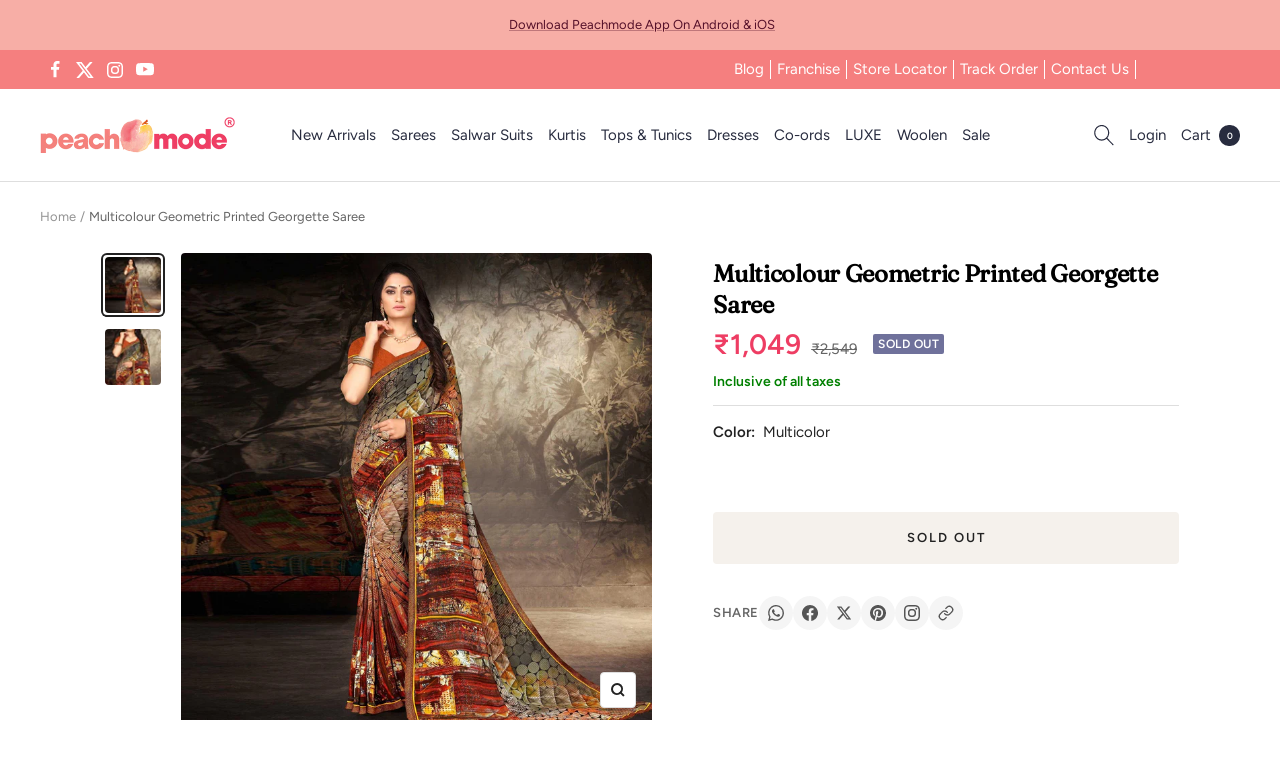

--- FILE ---
content_type: text/html; charset=utf-8
request_url: https://peachmode.com/products/multicolour-geometric-printed-georgette-saree
body_size: 60301
content:
<!doctype html><html class="no-js" lang="en" dir="ltr">
  <head>
    <style data-shopify>
      #shop-hcaptcha-badge-container{
  bottom: 90px !important;
}
      .nav-popup #shopify-section-header{
        z-index: 0;
      }
    </style>
    <style id="w3_bg_load">div:not(.bgImg), section:not(.bgImg), iframelazy:not(.bgimg){background-image:none !important;}</style>
<script>    
    var w3LazyloadByPx=200, 
        blankImageWebpUrl = "//peachmode.com/cdn/shop/t/61/assets/1x1-transaprent.webp?v=110479683564912858021765992766",           
        w3LazyloadJs = 1,       
        w3Inp = 1,
        w3ExcludedJs=0;
	var w3pageshow = ""; !function () { var t = EventTarget.prototype.addEventListener; let e = [], n = []; function i(t) { n.click.push(t.target) } function s(t, i) { i > 3 || n[t].forEach((function (a) { var r = 0; if (e[t].forEach((function (t) { o(t, a) && (r = 1) })), !window.w3Html.eventEcr.includes(a) && !r && void 0 !== a.click) return window.w3Html.eventEcr.push(a), a.click(); window.w3Html.eventEcr.includes(a) || r || void 0 !== a.click || ["HTML", "BODY"].includes(a.parentNode.tagName) || (n[t] = [], n[t].push(a.parentNode), s(t, i++)) })) } function o(t, e) { return t == e || "string" == typeof e.tagName && !["HTML", "BODY"].includes(e.tagName) && o(t, e.parentNode) } e.click = [], n.click = [], n.touchstart = [], window.w3Html = [], window.w3Html.eventEcr = [], window.w3Html.class = "", window.w3Html["css-preloaded"] = 0, window.w3Html["data-css"] = 0, window.w3Html["data-css-loaded"] = 0, "onpageshow" in window && (window.onpageshow = function (t) { w3pageshow = t }), EventTarget.prototype.addEventListener = function (n, i, s) { ["click", "touchstart", "keydown", "keyup", "input", "blur", "focus", "pointerup", "pointerdown"].includes(n) && (-1 == window.w3Html.class.indexOf("w3_start") && ["click", "touchstart"].includes(n) && e.click.push(this), w3Inp && ["keydown", "keyup", "input", "blur", "focus", "pointerup", "pointerdown"].includes(n) && -1 == i.toString().indexOf("preventDefault") && -1 == i.toString().indexOf("stopPropagation(") && -1 == i.toString().indexOf("event.dispatch.apply") && ("object" != typeof s || "object" == typeof s && "boolean" != typeof s.passive) && ((s = "object" == typeof s ? s : []).passive = !0)), w3Inp && -1 != window.location.href.indexOf("?test-inp=") && console.log("rocket", this, n, i, s), t.call(this, n, i, s) }, document.querySelector("html").addEventListener("click", i, { passive: !0 }), window.addEventListener("w3-load", (function t() { return -1 != window.w3Html.class.indexOf("jsload") ? (document.querySelector("html").removeEventListener("click", i), setTimeout((function () { s("click", 0) }), 100)) : setTimeout((function () { t() }), 50) }), { passive: !0 }) }(); class w3LoadScripts { constructor(t) { this.triggerEvents = t, this.eventOptions = { passive: !0 }, this.userEventListener = this.triggerListener.bind(this), this.lazyTrigger, this.styleLoadFired, this.lazyScriptsLoadFired = 0, this.scriptsLoadFired = 0, this.excluded_js = w3ExcludedJs, this.w3LazyloadJs = w3LazyloadJs, this.w3_fonts = "undefined" != typeof w3GoogleFont ? w3GoogleFont : [], this.w3Styles = [], this.w3Scripts = { normal: [], async: [], defer: [], lazy: [] }, this.allJQueries = [] } userEventsAdd(t) { this.triggerEvents.forEach((e => window.addEventListener(e, t.userEventListener, t.eventOptions))) } userEventsRemove(t) { this.triggerEvents.forEach((e => window.removeEventListener(e, t.userEventListener, t.eventOptions))) } async triggerListener() { return await this.repaintFrame(), "function" == typeof requestIdleCallback ? this.idleCallback() : this.setTimeoutCallEvents() } idleCallback() { return requestIdleCallback((t => { this.callEvents() }), { timeout: 50 }) } setTimeoutCallEvents() { return setTimeout((function (t) { t.callEvents() }), 150, this) } callEvents() { this.userEventsRemove(this), this.lazyScriptsLoadFired = 1, this.addHtmlClass("w3_user"), "loading" === document.readyState ? (document.addEventListener("DOMContentLoaded", this.loadStyleResources.bind(this)), !this.scriptsLoadFire && document.addEventListener("DOMContentLoaded", this.loadResources.bind(this))) : (this.loadStyleResources(), !this.scriptsLoadFire && this.loadResources()) } async loadStyleResources() { this.styleLoadFired || (this.styleLoadFired = !0, this.registerStyles(), window.w3Html["data-css"] = this.w3Styles.length, this.preloadScripts(this.w3Styles), this.loadStylesPreloaded(), this.loadFonts(this.w3_fonts)) } async loadStylesPreloaded() { setTimeout((function (t) { 1 == window.w3Html["css-preloaded"] ? t.loadStyles(t.w3Styles) : t.loadStylesPreloaded() }), 200, this) } async loadResources() { this.scriptsLoadFired || (this.scriptsLoadFired = !0, this.holdEventListeners(), this.exeDocumentWrite(), this.registerScripts(), this.addHtmlClass("w3_start"), "function" == typeof w3EventsOnStartJs && w3EventsOnStartJs(), this.preloadScripts(this.w3Scripts.normal), this.preloadScripts(this.w3Scripts.defer), this.preloadScripts(this.w3Scripts.async), this.w3Analytics(), this.w3Boomerang(), await this.loadScripts(this.w3Scripts.normal), await this.loadScripts(this.w3Scripts.defer), await this.loadScripts(this.w3Scripts.async), await this.executeDomcontentloaded(), await this.executeWindowLoad(), window.dispatchEvent(new Event("w3-scripts-loaded")), this.addHtmlClass("w3_js"), "function" == typeof w3EventsOnEndJs && w3EventsOnEndJs(), this.lazyTrigger = setInterval(this.w3TriggerLazyScript, 500, this)) } async w3TriggerLazyScript(t) { t.lazyScriptsLoadFired && (await t.loadScripts(t.w3Scripts.lazy), t.addHtmlClass("jsload"), setTimeout(function () { t.addHtmlClass("jsload2") }, 1000), clearInterval(t.lazyTrigger)) } addHtmlClass(t) { document.getElementsByTagName("html")[0].classList.add(t), window.w3Html.class += " " + t } registerScripts() { document.querySelectorAll("script[type=lazyJs]").forEach((t => { t.hasAttribute("src") ? t.hasAttribute("async") && !1 !== t.async ? this.w3Scripts.async.push(t) : t.hasAttribute("defer") && !1 !== t.defer || "module" === t.getAttribute("data-w3-type") ? this.w3Scripts.defer.push(t) : this.w3Scripts.normal.push(t) : this.w3Scripts.normal.push(t) })), document.querySelectorAll("script[type=lazyExJs]").forEach((t => { this.w3Scripts.lazy.push(t) })) } registerStyles() { document.querySelectorAll("link[data-href]").forEach((t => { this.w3Styles.push(t) })) } async executeScript(t) { return new Promise(((e, n) => { const i = document.createElement("script");[...t.attributes].forEach((t => { let e = t.nodeName; "type" !== e && ("data-w3-type" === e && (e = "type"), i.setAttribute(e, t.nodeValue)) })), t.hasAttribute("src") ? (i.onload = () => { e() }, i.onerror = () => { e() }) : (i.text = t.text, e()), null !== t.parentNode && t.parentNode.replaceChild(i, t) })) } async executeStyles(t) { return function (t) { t.href = t.getAttribute("data-href"), t.removeAttribute("data-href"), t.rel = "stylesheet" }(t) } async loadScripts(t) { const e = t.shift(); return e ? (await this.executeScript(e), this.loadScripts(t)) : Promise.resolve() } async loadStyles(t) { const e = t.shift(); return e ? (this.executeStyles(e), this.loadStyles(t)) : "loaded" } async loadFonts(t) { var e = document.createDocumentFragment(); t.forEach((t => { const n = document.createElement("link"); n.href = t, n.rel = "stylesheet", e.appendChild(n) })), document.head.appendChild(e) } preloadScripts(t) { var e = document.createDocumentFragment(), n = 0, i = this;[...t].forEach((s => { const o = s.getAttribute("src"), a = s.getAttribute("data-href"), r = s.getAttribute("data-w3-type"); if (o) { const t = document.createElement("link"); t.href = o, t.rel = "module" == r ? "modulepreload" : "preload", t.as = "script", e.appendChild(t) } else if (a) { const s = document.createElement("link"); s.href = a, s.rel = "preload", s.as = "style", n++, t.length == n && (s.dataset.last = 1), e.appendChild(s), s.onload = function () { fetch(this.href, { mode: "no-cors" }).then((t => t.blob())).then((t => { i.updateCssLoader() })).catch((t => { i.updateCssLoader() })) }, s.onerror = function () { i.updateCssLoader() } } })), document.head.appendChild(e) } updateCssLoader() { window.w3Html["data-css-loaded"] = window.w3Html["data-css-loaded"] + 1, window.w3Html["data-css"] == window.w3Html["data-css-loaded"] && (window.w3Html["css-preloaded"] = 1) } holdEventListeners() { let t = {}; function e(e, n) { !function (e) { function n(n) { return t[e].eventsToRewrite.indexOf(n) >= 0 ? "w3-" + n : n } t[e] || (t[e] = { originalFunctions: { add: e.addEventListener, remove: e.removeEventListener }, eventsToRewrite: [] }, e.addEventListener = function () { arguments[0] = n(arguments[0]), t[e].originalFunctions.add.apply(e, arguments) }, e.removeEventListener = function () { arguments[0] = n(arguments[0]), t[e].originalFunctions.remove.apply(e, arguments) }) }(e), t[e].eventsToRewrite.push(n) } function n(t, e) { let n = t[e]; Object.defineProperty(t, e, { get: () => n || function () { }, set(i) { t["w3" + e] = n = i } }) } e(document, "DOMContentLoaded"), e(window, "DOMContentLoaded"), e(window, "load"), e(window, "pageshow"), e(document, "readystatechange"), n(document, "onreadystatechange"), n(window, "onload"), n(window, "onpageshow") } bindFunc(t, e, n) { if (-1 == window.w3Html.class.indexOf("w3_js")) return setTimeout((function (t, e, n, i) { t.bindFunc(e, n, i) }), 50, this, t, e, n); t.bind(e)(n) } holdJquery(t) { let e = window.jQuery; Object.defineProperty(window, "jQuery", { get: () => e, set(n) { if (n && n.fn && !t.allJQueries.includes(n)) { n.fn.ready = n.fn.init.prototype.ready = function (e) { if (void 0 !== e) return t.scriptsLoadFired ? t.domReadyFired ? t.bindFunc(e, document, n) : document.addEventListener("w3-DOMContentLoaded", (() => t.bindFunc(e, document, n))) : document.addEventListener("DOMContentLoaded", (() => e.bind(document)(n))), n(document) }; const e = n.fn.on; n.fn.on = n.fn.init.prototype.on = function () { if ("ready" == arguments[0] || "w3-DOMContentLoad" == arguments[0]) { if (this[0] !== document) return e.apply(this, arguments), this; if ("string" != typeof arguments[1]) return t.bindFunc(arguments[1], document, n) } if (this[0] === window) { function i(t) { return t.split(" ").map((t => "load" === t || 0 === t.indexOf("load") ? "w3-jquery-load" : t)).join(" ") } "string" == typeof arguments[0] || arguments[0] instanceof String ? arguments[0] = i(arguments[0]) : "object" == typeof arguments[0] && Object.keys(arguments[0]).forEach((t => { Object.assign(arguments[0], { [i(t)]: arguments[0][t] })[t] })) } return e.apply(this, arguments), this }, t.allJQueries.push(n) } e = n } }) } async executeDomcontentloaded() { this.domReadyFired = !0, document.w3readyState = document.readyState, await this.repaintFrame(), document.dispatchEvent(new Event("w3-DOMContentLoaded")), await this.repaintFrame(), window.dispatchEvent(new Event("w3-DOMContentLoaded")), await this.repaintFrame(), document.dispatchEvent(new Event("w3-readystatechange")), await this.repaintFrame(), document.w3onreadystatechange && document.w3onreadystatechange() } async executeWindowLoad() { if (-1 == window.w3Html.class.indexOf("w3_js")) return setTimeout((function (t) { t.executeWindowLoad() }), 10, this); await this.repaintFrame(), setTimeout((function () { window.dispatchEvent(new Event("w3-load")) }), 100), await this.repaintFrame(), window.w3onload && window.w3onload(), await this.repaintFrame(), this.allJQueries.forEach((t => t(window).trigger("w3-jquery-load"))), window.dispatchEvent(new Event("w3-pageshow")), await this.repaintFrame(), window.w3onpageshow && window.w3onpageshow(w3pageshow) } exeDocumentWrite() { const t = new Map; document.write = document.writeln = function (e) { const n = document.currentScript, i = document.createRange(), s = n.parentElement; let o = t.get(n); void 0 === o && (o = n.nextSibling, t.set(n, o)); const a = document.createDocumentFragment(); i.setStart(a, 0), a.appendChild(i.createContextualFragment(e)), s.insertBefore(a, o) } } async repaintFrame() { return new Promise((t => requestAnimationFrame(t))) } static execute() { const t = new w3LoadScripts(["keydown", "mousemove", "touchmove", "touchstart", "touchend", "wheel", "click"]); t.userEventsAdd(t), document.w3readyState = "loading", t.holdJquery(t), (!t.w3LazyloadJs || window.scrollY > 50 || "complete" == document.readyState || "interactive" == document.readyState) && t.triggerListener(); const e = setInterval((function (t) { null != document.body && (document.body.getBoundingClientRect().top < -30 && t.triggerListener(), clearInterval(e)) }), 500, t) } w3Analytics() { document.querySelectorAll(".analytics").forEach(function (e) { try{trekkie.integrations = !1; var t = document.createElement("script"); t.innerHTML = e.innerHTML, e.parentNode.insertBefore(t, e.nextSibling), e.parentNode.removeChild(e)}catch{console.log("error");} }) } w3Boomerang() { document.querySelectorAll(".boomerang").forEach(function (e) { window.BOOMR.version = !1; var t = document.createElement("script"); t.innerHTML = e.innerHTML, e.parentNode.insertBefore(t, e.nextSibling), e.parentNode.removeChild(e) }) } } w3LoadScripts.execute();
</script>
<script>
(() => {
    try {        
        const setAttribute = (element, attr, value) => element.setAttribute(attr, value);
        const removeAttribute = (element, attr) => element.removeAttribute(attr);        
        const observer = new MutationObserver((mutations) => {
            mutations.forEach(({ addedNodes }) => {
                addedNodes.forEach((node) => {
                    if (node.nodeType === 1) {
                        if (node.tagName === "SCRIPT" && node.id === 'web-pixels-manager-setup') {                        
                            node.type = "lazyJs";
                        } else if (node.tagName === "SCRIPT" && node.id === 'init_script' || node.id === 'bss-banner-config-data') {                                                    
                            node.type = "lazyJs";
                        } else if (node.tagName === "SCRIPT" && node.src.includes('webrex-converter') || node.innerHTML.includes('window.wscc_user') || node.innerHTML.includes('window.wscc_markets')) {                                                    
                            node.type = "lazyJs";
                        }
                    }
                });
            });
            if (document.documentElement.classList.contains("w3_start")) {
                observer.disconnect();
            }
        });
        observer.observe(document.documentElement, {
            childList: true,
            subtree: true
        });
    } catch (error) {
        console.error("Error in MutationObserver:", error);
    }
})();  
</script>
<script type="lazyJs">
    document.querySelectorAll('link[data-latehref]').forEach(link => {
        link.setAttribute('href', link.getAttribute('data-latehref'));
        link.removeAttribute('datalate-href');
    });
</script>

    <!-- Added by AVADA SEO Suite -->
    
    <!-- /Added by AVADA SEO Suite -->
    
    <meta charset="utf-8">
    <meta name="viewport" content="width=device-width, initial-scale=1.0, height=device-height, minimum-scale=1.0, maximum-scale=1.0">
    <meta name="theme-color" content="#ffffff">
    <title>
      Multicolour Geometric Printed Georgette Saree
    </title><meta name="description" content="Multicolored saree is made from georgette fabric which is highlighted with beautiful floral printed work as shown. Comes along with unstitched raw silk blouse piece which you can customise as per your design/style. Occasion - You can wear this saree for festive, outings, social meets and other homely events. Style it u"><link rel="canonical" href="https://peachmode.com/products/multicolour-geometric-printed-georgette-saree"><link rel="shortcut icon" href="//peachmode.com/cdn/shop/files/peachmode-3_96x96.jpg?v=1655288482" type="image/png"><link rel="preconnect" href="https://cdn.shopify.com">
    <link rel="dns-prefetch" href="https://productreviews.shopifycdn.com">
    <link rel="dns-prefetch" href="https://www.google-analytics.com"><link rel="preconnect" href="https://fonts.shopifycdn.com" crossorigin>

    <script>
      // Google Tag Manager
      window.dataLayer = window.dataLayer || [];
      window.routes = {
        predictive_search_url: '/search/suggest',
      };
    </script>
    <meta property="og:type" content="product">
  <meta property="og:title" content="Multicolour Geometric Printed Georgette Saree">
  <meta property="product:price:amount" content="1,049.00">
  <meta property="product:price:currency" content="INR"><meta property="og:image" content="http://peachmode.com/cdn/shop/products/multicolour-geometric-printed-georgette-saree-peachmode-1.jpg?v=1669052974&width=1024">
  <meta property="og:image:secure_url" content="https://peachmode.com/cdn/shop/products/multicolour-geometric-printed-georgette-saree-peachmode-1.jpg?v=1669052974&width=1024">
  <meta property="og:image:width" content="2000">
  <meta property="og:image:height" content="2000"><meta property="og:description" content="Multicolored saree is made from georgette fabric which is highlighted with beautiful floral printed work as shown. Comes along with unstitched raw silk blouse piece which you can customise as per your design/style. Occasion - You can wear this saree for festive, outings, social meets and other homely events. Style it u"><meta property="og:url" content="https://peachmode.com/products/multicolour-geometric-printed-georgette-saree">
<meta property="og:site_name" content="Peachmode"><meta name="twitter:card" content="summary"><meta name="twitter:title" content="Multicolour Geometric Printed Georgette Saree">
  <meta name="twitter:description" content="Multicolored saree is made from georgette fabric which is highlighted with beautiful floral printed work as shown. Comes along with unstitched raw silk blouse piece which you can customise as per your design/style. Occasion - You can wear this saree for festive, outings, social meets and other homely events. Style it up - Look glamorous in this traditional saree Pair this saree with Ethnic Gold Jewellery, beautiful clutch to complete the look!! Note:- The actual product may differ slightly in color and design from the one illustrated in the images when compared with computer or mobile screen."><meta name="twitter:image" content="https://peachmode.com/cdn/shop/products/multicolour-geometric-printed-georgette-saree-peachmode-1.jpg?v=1669052974&width=1200">
  <meta name="twitter:image:alt" content="Multicolour Geometric Printed Georgette Saree - Peachmode">
    <script type="application/ld+json">{"@context":"http:\/\/schema.org\/","@id":"\/products\/multicolour-geometric-printed-georgette-saree#product","@type":"Product","brand":{"@type":"Brand","name":"Peachmode"},"category":"Saree","description":"Multicolored saree is made from georgette fabric which is highlighted with beautiful floral printed work as shown. Comes along with unstitched raw silk blouse piece which you can customise as per your design\/style. Occasion - You can wear this saree for festive, outings, social meets and other homely events. Style it up - Look glamorous in this traditional saree Pair this saree with Ethnic Gold Jewellery, beautiful clutch to complete the look!! Note:- The actual product may differ slightly in color and design from the one illustrated in the images when compared with computer or mobile screen.","image":"https:\/\/peachmode.com\/cdn\/shop\/products\/multicolour-geometric-printed-georgette-saree-peachmode-1.jpg?v=1669052974\u0026width=1920","name":"Multicolour Geometric Printed Georgette Saree","offers":{"@id":"\/products\/multicolour-geometric-printed-georgette-saree?variant=43010192343261#offer","@type":"Offer","availability":"http:\/\/schema.org\/OutOfStock","price":"1049.00","priceCurrency":"INR","url":"https:\/\/peachmode.com\/products\/multicolour-geometric-printed-georgette-saree?variant=43010192343261"},"sku":"IWW-KV18023","url":"https:\/\/peachmode.com\/products\/multicolour-geometric-printed-georgette-saree"}</script><script type="application/ld+json">
  {
    "@context": "https://schema.org",
    "@type": "BreadcrumbList",
    "itemListElement": [{
        "@type": "ListItem",
        "position": 1,
        "name": "Home",
        "item": "https://peachmode.com"
      },{
            "@type": "ListItem",
            "position": 2,
            "name": "Multicolour Geometric Printed Georgette Saree",
            "item": "https://peachmode.com/products/multicolour-geometric-printed-georgette-saree"
          }]
  }
</script>
    <link rel="preload" href="//peachmode.com/cdn/fonts/fraunces/fraunces_n4.8e6986daad4907c36a536fb8d55aaf5318c974ca.woff2" as="font" type="font/woff2" crossorigin><link rel="preload" href="//peachmode.com/cdn/fonts/figtree/figtree_n4.3c0838aba1701047e60be6a99a1b0a40ce9b8419.woff2" as="font" type="font/woff2" crossorigin><style>
  /* Typography (heading) */
  @font-face {
  font-family: Fraunces;
  font-weight: 400;
  font-style: normal;
  font-display: swap;
  src: url("//peachmode.com/cdn/fonts/fraunces/fraunces_n4.8e6986daad4907c36a536fb8d55aaf5318c974ca.woff2") format("woff2"),
       url("//peachmode.com/cdn/fonts/fraunces/fraunces_n4.879060358fafcf2c4c4b6df76c608dc301ced93b.woff") format("woff");
}

@font-face {
  font-family: Fraunces;
  font-weight: 400;
  font-style: italic;
  font-display: swap;
  src: url("//peachmode.com/cdn/fonts/fraunces/fraunces_i4.e09716ed61c0a2362812f958774186e93f19000f.woff2") format("woff2"),
       url("//peachmode.com/cdn/fonts/fraunces/fraunces_i4.8d7d036539670404ec5904eabafe8f06e152c5c7.woff") format("woff");
}

/* Typography (body) */
  @font-face {
  font-family: Figtree;
  font-weight: 400;
  font-style: normal;
  font-display: swap;
  src: url("//peachmode.com/cdn/fonts/figtree/figtree_n4.3c0838aba1701047e60be6a99a1b0a40ce9b8419.woff2") format("woff2"),
       url("//peachmode.com/cdn/fonts/figtree/figtree_n4.c0575d1db21fc3821f17fd6617d3dee552312137.woff") format("woff");
}

@font-face {
  font-family: Figtree;
  font-weight: 400;
  font-style: italic;
  font-display: swap;
  src: url("//peachmode.com/cdn/fonts/figtree/figtree_i4.89f7a4275c064845c304a4cf8a4a586060656db2.woff2") format("woff2"),
       url("//peachmode.com/cdn/fonts/figtree/figtree_i4.6f955aaaafc55a22ffc1f32ecf3756859a5ad3e2.woff") format("woff");
}

@font-face {
  font-family: Figtree;
  font-weight: 600;
  font-style: normal;
  font-display: swap;
  src: url("//peachmode.com/cdn/fonts/figtree/figtree_n6.9d1ea52bb49a0a86cfd1b0383d00f83d3fcc14de.woff2") format("woff2"),
       url("//peachmode.com/cdn/fonts/figtree/figtree_n6.f0fcdea525a0e47b2ae4ab645832a8e8a96d31d3.woff") format("woff");
}

@font-face {
  font-family: Figtree;
  font-weight: 600;
  font-style: italic;
  font-display: swap;
  src: url("//peachmode.com/cdn/fonts/figtree/figtree_i6.702baae75738b446cfbed6ac0d60cab7b21e61ba.woff2") format("woff2"),
       url("//peachmode.com/cdn/fonts/figtree/figtree_i6.6b8dc40d16c9905d29525156e284509f871ce8f9.woff") format("woff");
}

:root {--heading-color: 0, 0, 0;
    --text-color: 34, 34, 34;
    --background: 255, 255, 255;
    --secondary-background: 245, 241, 236;
    --border-color: 222, 222, 222;
    --border-color-darker: 167, 167, 167;
    --success-color: 46, 158, 123;
    --success-background: 213, 236, 229;
    --error-color: 222, 42, 42;
    --error-background: 253, 240, 240;
    --primary-button-background: 241, 63, 98;
    --primary-button-text-color: 255, 255, 255;
    --secondary-button-background: 247, 174, 166;
    --secondary-button-text-color: 255, 255, 255;
    --product-star-rating: 246, 164, 41;
    --product-on-sale-accent: 238, 61, 99;
    --product-sold-out-accent: 111, 113, 155;
    --product-custom-label-background: 64, 93, 230;
    --product-custom-label-text-color: 255, 255, 255;
    --product-custom-label-2-background: 243, 229, 182;
    --product-custom-label-2-text-color: 0, 0, 0;
    --product-low-stock-text-color: 222, 42, 42;
    --product-in-stock-text-color: 46, 158, 123;
    --loading-bar-background: 34, 34, 34;

    /* We duplicate some "base" colors as root colors, which is useful to use on drawer elements or popover without. Those should not be overridden to avoid issues */
    --root-heading-color: 0, 0, 0;
    --root-text-color: 34, 34, 34;
    --root-background: 255, 255, 255;
    --root-border-color: 222, 222, 222;
    --root-primary-button-background: 241, 63, 98;
    --root-primary-button-text-color: 255, 255, 255;

    --base-font-size: 15px;
    --heading-font-family: Fraunces, serif;
    --heading-font-weight: 400;
    --heading-font-style: normal;
    --heading-text-transform: normal;
    --text-font-family: Figtree, sans-serif;
    --text-font-weight: 400;
    --text-font-style: normal;
    --text-font-bold-weight: 600;

    /* Typography (font size) */
    --heading-xxsmall-font-size: 11px;
    --heading-xsmall-font-size: 11px;
    --heading-small-font-size: 12px;
    --heading-large-font-size: 36px;
    --heading-h1-font-size: 36px;
    --heading-h2-font-size: 30px;
    --heading-h3-font-size: 26px;
    --heading-h4-font-size: 24px;
    --heading-h5-font-size: 20px;
    --heading-h6-font-size: 16px;

    /* Control the look and feel of the theme by changing radius of various elements */
    --button-border-radius: 4px;
    --block-border-radius: 8px;
    --block-border-radius-reduced: 4px;
    --color-swatch-border-radius: 100%;

    /* Button size */
    --button-height: 48px;
    --button-small-height: 40px;

    /* Form related */
    --form-input-field-height: 48px;
    --form-input-gap: 16px;
    --form-submit-margin: 24px;

    /* Product listing related variables */
    --product-list-block-spacing: 32px;

    /* Video related */
    --play-button-background: 255, 255, 255;
    --play-button-arrow: 34, 34, 34;

    /* RTL support */
    --transform-logical-flip: 1;
    --transform-origin-start: left;
    --transform-origin-end: right;

    /* Other */
    --zoom-cursor-svg-url: url(//peachmode.com/cdn/shop/t/61/assets/zoom-cursor.svg?v=168007976863815382111765992778);
    --arrow-right-svg-url: url(//peachmode.com/cdn/shop/t/61/assets/arrow-right.svg?v=2151866357717726961765992778);
    --arrow-left-svg-url: url(//peachmode.com/cdn/shop/t/61/assets/arrow-left.svg?v=28017100529542663401765992777);

    /* Some useful variables that we can reuse in our CSS. Some explanation are needed for some of them:
       - container-max-width-minus-gutters: represents the container max width without the edge gutters
       - container-outer-width: considering the screen width, represent all the space outside the container
       - container-outer-margin: same as container-outer-width but get set to 0 inside a container
       - container-inner-width: the effective space inside the container (minus gutters)
       - grid-column-width: represents the width of a single column of the grid
       - vertical-breather: this is a variable that defines the global "spacing" between sections, and inside the section
                            to create some "breath" and minimum spacing
     */
    --container-max-width: 1600px;
    --container-gutter: 24px;
    --container-max-width-minus-gutters: calc(var(--container-max-width) - (var(--container-gutter)) * 2);
    --container-outer-width: max(calc((100vw - var(--container-max-width-minus-gutters)) / 2), var(--container-gutter));
    --container-outer-margin: var(--container-outer-width);
    --container-inner-width: calc(100vw - var(--container-outer-width) * 2);

    --grid-column-count: 10;
    --grid-gap: 24px;
    --grid-column-width: calc((100vw - var(--container-outer-width) * 2 - var(--grid-gap) * (var(--grid-column-count) - 1)) / var(--grid-column-count));

    --vertical-breather: 28px;
    --vertical-breather-tight: 28px;

    /* Shopify related variables */
    --payment-terms-background-color: #ffffff;
  }

  @media screen and (min-width: 741px) {
    :root {
      --container-gutter: 40px;
      --grid-column-count: 20;
      --vertical-breather: 40px;
      --vertical-breather-tight: 40px;

      /* Typography (font size) */
      --heading-xsmall-font-size: 12px;
      --heading-small-font-size: 13px;
      --heading-large-font-size: 52px;
      --heading-h1-font-size: 48px;
      --heading-h2-font-size: 38px;
      --heading-h3-font-size: 32px;
      --heading-h4-font-size: 24px;
      --heading-h5-font-size: 20px;
      --heading-h6-font-size: 18px;

      /* Form related */
      --form-input-field-height: 52px;
      --form-submit-margin: 32px;

      /* Button size */
      --button-height: 52px;
      --button-small-height: 44px;
    }
  }

  @media screen and (min-width: 1200px) {
    :root {
      --vertical-breather: 48px;
      --vertical-breather-tight: 48px;
      --product-list-block-spacing: 5px;
      
      /* Typography */
      --heading-large-font-size: 64px;
      --heading-h1-font-size: 56px;
      --heading-h2-font-size: 48px;
      --heading-h3-font-size: 36px;
      --heading-h4-font-size: 30px;
      --heading-h5-font-size: 24px;
      --heading-h6-font-size: 18px;
    }
  }

  @media screen and (min-width: 1600px) {
    :root {
      --vertical-breather: 48px;
      --vertical-breather-tight: 48px;
    }
    }
  @media screen and (max-width: 740px) {  
      :root {
        --container-gutter: 15px;
      }  
  }
</style>
    <script>
  // This allows to expose several variables to the global scope, to be used in scripts
  window.themeVariables = {
    settings: {
      direction: "ltr",
      pageType: "product",
      cartCount: 0,
      moneyFormat: "\u003cspan class=\"money\"\u003e₹{{amount}}\u003c\/span\u003e",
      moneyWithCurrencyFormat: "\u003cspan class=\"money\"\u003e₹{{amount}}\u003c\/span\u003e",
      showVendor: false,
      discountMode: "percentage",
      currencyCodeEnabled: false,
      searchMode: "",
      searchUnavailableProducts: "show",
      cartType: "drawer",
      cartCurrency: "INR",
      mobileZoomFactor: 2.5
    },

    routes: {
      host: "peachmode.com",
      rootUrl: "\/",
      rootUrlWithoutSlash: '',
      cartUrl: "\/cart",
      cartAddUrl: "\/cart\/add",
      cartChangeUrl: "\/cart\/change",
      searchUrl: "\/search",
      predictiveSearchUrl: "\/search\/suggest",
      productRecommendationsUrl: "\/recommendations\/products"
    },

    strings: {
      accessibilityDelete: "Delete",
      accessibilityClose: "Close",
      collectionSoldOut: "Sold out",
      collectionDiscount: "Save @savings@",
      productSalePrice: "Sale price",
      productRegularPrice: "Regular price",
      productFormUnavailable: "Unavailable",
      productFormSoldOut: "Sold out",
      productFormPreOrder: "Pre-order",
      productFormAddToCart: "Add to cart",
      searchNoResults: "No results could be found.",
      searchNewSearch: "New search",
      searchProducts: "Products",
      searchArticles: "Journal",
      searchPages: "Pages",
      searchCollections: "Collections",
      cartViewCart: "View cart",
      cartItemAdded: "Item added to your cart!",
      cartItemAddedShort: "Added to your cart!",
      cartAddOrderNote: "Add order note",
      cartEditOrderNote: "Edit order note",
      shippingEstimatorNoResults: "Sorry, we do not ship to your address.",
      shippingEstimatorOneResult: "There is one shipping rate for your address:",
      shippingEstimatorMultipleResults: "There are several shipping rates for your address:",
      shippingEstimatorError: "One or more error occurred while retrieving shipping rates:"
    },

    libs: {
      flickity: "\/\/peachmode.com\/cdn\/shop\/t\/61\/assets\/flickity.aio.min.js?v=174954276502056882201765992767",
      photoswipe: "\/\/peachmode.com\/cdn\/shop\/t\/61\/assets\/photoswipe.aio.min.js?v=73560703036974866641765992767",
      qrCode: "\/\/peachmode.com\/cdn\/shopifycloud\/storefront\/assets\/themes_support\/vendor\/qrcode-3f2b403b.js"
    },

    breakpoints: {
      phone: 'screen and (max-width: 740px)',
      tablet: 'screen and (min-width: 741px) and (max-width: 999px)',
      tabletAndUp: 'screen and (min-width: 741px)',
      pocket: 'screen and (max-width: 999px)',
      lap: 'screen and (min-width: 1000px) and (max-width: 1199px)',
      lapAndUp: 'screen and (min-width: 1000px)',
      desktop: 'screen and (min-width: 1200px)',
      wide: 'screen and (min-width: 1400px)'
    }
  };

  window.addEventListener('pageshow', async () => {
    const cartContent = await (await fetch(`${window.themeVariables.routes.cartUrl}.js`, {cache: 'reload'})).json();
    document.documentElement.dispatchEvent(new CustomEvent('cart:refresh', {detail: {cart: cartContent}}));
  });

  if ('noModule' in HTMLScriptElement.prototype) {
    // Old browsers (like IE) that does not support module will be considered as if not executing JS at all
    document.documentElement.className = document.documentElement.className.replace('no-js', 'js');

    requestAnimationFrame(() => {
      const viewportHeight = (window.visualViewport ? window.visualViewport.height : document.documentElement.clientHeight);
      document.documentElement.style.setProperty('--window-height',viewportHeight + 'px');
    });
  }// We save the product ID in local storage to be eventually used for recently viewed section
    try {
      const items = JSON.parse(localStorage.getItem('theme:recently-viewed-products') || '[]');

      // We check if the current product already exists, and if it does not, we add it at the start
      if (!items.includes(7775648973021)) {
        items.unshift(7775648973021);
      }

      localStorage.setItem('theme:recently-viewed-products', JSON.stringify(items.slice(0, 20)));
    } catch (e) {
      // Safari in private mode does not allow setting item, we silently fail
    }</script>
    <link rel="stylesheet" href="//peachmode.com/cdn/shop/t/61/assets/theme.aio.min.css?v=52452257549957382451765992767">
    <link rel="stylesheet" href="//peachmode.com/cdn/shop/t/61/assets/custom.aio.min.css?v=25884722545021849631766062454">
    
    <link rel="stylesheet" href="//peachmode.com/cdn/shop/t/61/assets/dawn-predictive-search.css?v=69685659959077862871765992767"><link
            rel="stylesheet"
            href="//peachmode.com/cdn/shop/t/61/assets/component-predictive-search.css?v=150563068649582693091765992766"
            media="print"
            onload="this.media='all'"
          ><script src="//peachmode.com/cdn/shop/t/61/assets/dawn-animations.js?v=88693664871331136111765992767" defer="defer"></script>
    <script src="//peachmode.com/cdn/shop/t/61/assets/details-modal.js?v=25581673532751508451765992767" defer="defer"></script>
    <script src="//peachmode.com/cdn/shop/t/61/assets/dawn-search-form.js?v=133129549252120666541765992767" defer="defer"></script>
    <script src="//peachmode.com/cdn/shop/t/61/assets/dawn-predictive-search.js?v=4422835150210213861765992767" defer="defer"></script>
    <link rel="stylesheet" href="//peachmode.com/cdn/shop/t/61/assets/dawn-component-search.css?v=130452956895061726391765992767">
    
    <script src="//peachmode.com/cdn/shop/t/61/assets/vendor.aio.min.js?v=57703696516694774791765992767" defer></script>
    <script src="//peachmode.com/cdn/shop/t/61/assets/theme.aio.min.js?v=39839352780065757301765992767" defer></script>
    <script src="//peachmode.com/cdn/shop/t/61/assets/custom.js?v=27375399619088694201765992766" defer></script>
    
    <script>window.performance && window.performance.mark && window.performance.mark('shopify.content_for_header.start');</script><meta name="google-site-verification" content="f9uybb_J0GE_fTiCLNnOwMx3sgPNGpeMjE8pEph-pOk">
<meta id="shopify-digital-wallet" name="shopify-digital-wallet" content="/63748341981/digital_wallets/dialog">
<meta id="in-context-paypal-metadata" data-shop-id="63748341981" data-venmo-supported="false" data-environment="production" data-locale="en_US" data-paypal-v4="true" data-currency="INR">
<link rel="alternate" hreflang="x-default" href="https://peachmode.com/products/multicolour-geometric-printed-georgette-saree">
<link rel="alternate" hreflang="en-AE" href="https://peachmode.com/en-uae/products/multicolour-geometric-printed-georgette-saree">
<link rel="alternate" hreflang="en-KW" href="https://peachmode.com/en-uae/products/multicolour-geometric-printed-georgette-saree">
<link rel="alternate" hreflang="en-LK" href="https://peachmode.com/en-uae/products/multicolour-geometric-printed-georgette-saree">
<link rel="alternate" hreflang="en-MU" href="https://peachmode.com/en-uae/products/multicolour-geometric-printed-georgette-saree">
<link rel="alternate" hreflang="en-MY" href="https://peachmode.com/en-uae/products/multicolour-geometric-printed-georgette-saree">
<link rel="alternate" hreflang="en-QA" href="https://peachmode.com/en-uae/products/multicolour-geometric-printed-georgette-saree">
<link rel="alternate" hreflang="en-SA" href="https://peachmode.com/en-uae/products/multicolour-geometric-printed-georgette-saree">
<link rel="alternate" hreflang="en-SG" href="https://peachmode.com/en-uae/products/multicolour-geometric-printed-georgette-saree">
<link rel="alternate" hreflang="en-TH" href="https://peachmode.com/en-uae/products/multicolour-geometric-printed-georgette-saree">
<link rel="alternate" hreflang="en-VN" href="https://peachmode.com/en-uae/products/multicolour-geometric-printed-georgette-saree">
<link rel="alternate" hreflang="en-ZA" href="https://peachmode.com/en-uae/products/multicolour-geometric-printed-georgette-saree">
<link rel="alternate" hreflang="en-CA" href="https://peachmode.com/en-usa/products/multicolour-geometric-printed-georgette-saree">
<link rel="alternate" hreflang="en-US" href="https://peachmode.com/en-usa/products/multicolour-geometric-printed-georgette-saree">
<link rel="alternate" hreflang="en-AT" href="https://peachmode.com/en-eu/products/multicolour-geometric-printed-georgette-saree">
<link rel="alternate" hreflang="en-BE" href="https://peachmode.com/en-eu/products/multicolour-geometric-printed-georgette-saree">
<link rel="alternate" hreflang="en-CH" href="https://peachmode.com/en-eu/products/multicolour-geometric-printed-georgette-saree">
<link rel="alternate" hreflang="en-CZ" href="https://peachmode.com/en-eu/products/multicolour-geometric-printed-georgette-saree">
<link rel="alternate" hreflang="en-DE" href="https://peachmode.com/en-eu/products/multicolour-geometric-printed-georgette-saree">
<link rel="alternate" hreflang="en-DK" href="https://peachmode.com/en-eu/products/multicolour-geometric-printed-georgette-saree">
<link rel="alternate" hreflang="en-ES" href="https://peachmode.com/en-eu/products/multicolour-geometric-printed-georgette-saree">
<link rel="alternate" hreflang="en-FI" href="https://peachmode.com/en-eu/products/multicolour-geometric-printed-georgette-saree">
<link rel="alternate" hreflang="en-FR" href="https://peachmode.com/en-eu/products/multicolour-geometric-printed-georgette-saree">
<link rel="alternate" hreflang="en-GB" href="https://peachmode.com/en-eu/products/multicolour-geometric-printed-georgette-saree">
<link rel="alternate" hreflang="en-IE" href="https://peachmode.com/en-eu/products/multicolour-geometric-printed-georgette-saree">
<link rel="alternate" hreflang="en-IL" href="https://peachmode.com/en-eu/products/multicolour-geometric-printed-georgette-saree">
<link rel="alternate" hreflang="en-IT" href="https://peachmode.com/en-eu/products/multicolour-geometric-printed-georgette-saree">
<link rel="alternate" hreflang="en-NL" href="https://peachmode.com/en-eu/products/multicolour-geometric-printed-georgette-saree">
<link rel="alternate" hreflang="en-NO" href="https://peachmode.com/en-eu/products/multicolour-geometric-printed-georgette-saree">
<link rel="alternate" hreflang="en-PL" href="https://peachmode.com/en-eu/products/multicolour-geometric-printed-georgette-saree">
<link rel="alternate" hreflang="en-PT" href="https://peachmode.com/en-eu/products/multicolour-geometric-printed-georgette-saree">
<link rel="alternate" hreflang="en-SE" href="https://peachmode.com/en-eu/products/multicolour-geometric-printed-georgette-saree">
<link rel="alternate" hreflang="en-AU" href="https://peachmode.com/en-au/products/multicolour-geometric-printed-georgette-saree">
<link rel="alternate" hreflang="en-FJ" href="https://peachmode.com/en-au/products/multicolour-geometric-printed-georgette-saree">
<link rel="alternate" hreflang="en-HK" href="https://peachmode.com/en-au/products/multicolour-geometric-printed-georgette-saree">
<link rel="alternate" hreflang="en-JP" href="https://peachmode.com/en-au/products/multicolour-geometric-printed-georgette-saree">
<link rel="alternate" hreflang="en-NZ" href="https://peachmode.com/en-au/products/multicolour-geometric-printed-georgette-saree">
<link rel="alternate" hreflang="en-IN" href="https://peachmode.com/products/multicolour-geometric-printed-georgette-saree">
<link rel="alternate" type="application/json+oembed" href="https://peachmode.com/products/multicolour-geometric-printed-georgette-saree.oembed">
<script async="async" src="/checkouts/internal/preloads.js?locale=en-IN"></script>
<script id="shopify-features" type="application/json">{"accessToken":"624de472c678fb3b99635fb7da9e76fb","betas":["rich-media-storefront-analytics"],"domain":"peachmode.com","predictiveSearch":true,"shopId":63748341981,"locale":"en"}</script>
<script>var Shopify = Shopify || {};
Shopify.shop = "peachm.myshopify.com";
Shopify.locale = "en";
Shopify.currency = {"active":"INR","rate":"1.0"};
Shopify.country = "IN";
Shopify.theme = {"name":"Live Theme 17.12.25","id":157155950813,"schema_name":"Focal","schema_version":"12.3.0","theme_store_id":null,"role":"main"};
Shopify.theme.handle = "null";
Shopify.theme.style = {"id":null,"handle":null};
Shopify.cdnHost = "peachmode.com/cdn";
Shopify.routes = Shopify.routes || {};
Shopify.routes.root = "/";</script>
<script type="module">!function(o){(o.Shopify=o.Shopify||{}).modules=!0}(window);</script>
<script>!function(o){function n(){var o=[];function n(){o.push(Array.prototype.slice.apply(arguments))}return n.q=o,n}var t=o.Shopify=o.Shopify||{};t.loadFeatures=n(),t.autoloadFeatures=n()}(window);</script>
<script id="shop-js-analytics" type="application/json">{"pageType":"product"}</script>
<script defer="defer" async type="module" src="//peachmode.com/cdn/shopifycloud/shop-js/modules/v2/client.init-shop-cart-sync_C5BV16lS.en.esm.js"></script>
<script defer="defer" async type="module" src="//peachmode.com/cdn/shopifycloud/shop-js/modules/v2/chunk.common_CygWptCX.esm.js"></script>
<script type="module">
  await import("//peachmode.com/cdn/shopifycloud/shop-js/modules/v2/client.init-shop-cart-sync_C5BV16lS.en.esm.js");
await import("//peachmode.com/cdn/shopifycloud/shop-js/modules/v2/chunk.common_CygWptCX.esm.js");

  window.Shopify.SignInWithShop?.initShopCartSync?.({"fedCMEnabled":true,"windoidEnabled":true});

</script>
<script>(function() {
  var isLoaded = false;
  function asyncLoad() {
    if (isLoaded) return;
    isLoaded = true;
    var urls = ["https:\/\/loox.io\/widget\/N1gBr7V_Ih\/loox.1652507684332.js?shop=peachm.myshopify.com","https:\/\/seo.apps.avada.io\/scripttag\/avada-seo-installed.js?shop=peachm.myshopify.com","https:\/\/cdn1.avada.io\/flying-pages\/module.js?shop=peachm.myshopify.com","https:\/\/tracker.wigzopush.com\/shopify.js?orgtoken=KOQ9PhHoQYSMUuwjrHcXjA\u0026shop=peachm.myshopify.com"];
    for (var i = 0; i < urls.length; i++) {
      var s = document.createElement('script');
      s.type = 'text/javascript';
      s.async = true;
      s.src = urls[i];
      var x = document.getElementsByTagName('script')[0];
      x.parentNode.insertBefore(s, x);
    }
  };
  if(window.attachEvent) {
    window.attachEvent('onload', asyncLoad);
  } else {
    window.addEventListener('load', asyncLoad, false);
  }
})();</script>
<script id="__st">var __st={"a":63748341981,"offset":19800,"reqid":"5f5cff18-5d39-47bf-a339-fe4285df2253-1768614027","pageurl":"peachmode.com\/products\/multicolour-geometric-printed-georgette-saree","u":"0b79d129f8d9","p":"product","rtyp":"product","rid":7775648973021};</script>
<script>window.ShopifyPaypalV4VisibilityTracking = true;</script>
<script id="captcha-bootstrap">!function(){'use strict';const t='contact',e='account',n='new_comment',o=[[t,t],['blogs',n],['comments',n],[t,'customer']],c=[[e,'customer_login'],[e,'guest_login'],[e,'recover_customer_password'],[e,'create_customer']],r=t=>t.map((([t,e])=>`form[action*='/${t}']:not([data-nocaptcha='true']) input[name='form_type'][value='${e}']`)).join(','),a=t=>()=>t?[...document.querySelectorAll(t)].map((t=>t.form)):[];function s(){const t=[...o],e=r(t);return a(e)}const i='password',u='form_key',d=['recaptcha-v3-token','g-recaptcha-response','h-captcha-response',i],f=()=>{try{return window.sessionStorage}catch{return}},m='__shopify_v',_=t=>t.elements[u];function p(t,e,n=!1){try{const o=window.sessionStorage,c=JSON.parse(o.getItem(e)),{data:r}=function(t){const{data:e,action:n}=t;return t[m]||n?{data:e,action:n}:{data:t,action:n}}(c);for(const[e,n]of Object.entries(r))t.elements[e]&&(t.elements[e].value=n);n&&o.removeItem(e)}catch(o){console.error('form repopulation failed',{error:o})}}const l='form_type',E='cptcha';function T(t){t.dataset[E]=!0}const w=window,h=w.document,L='Shopify',v='ce_forms',y='captcha';let A=!1;((t,e)=>{const n=(g='f06e6c50-85a8-45c8-87d0-21a2b65856fe',I='https://cdn.shopify.com/shopifycloud/storefront-forms-hcaptcha/ce_storefront_forms_captcha_hcaptcha.v1.5.2.iife.js',D={infoText:'Protected by hCaptcha',privacyText:'Privacy',termsText:'Terms'},(t,e,n)=>{const o=w[L][v],c=o.bindForm;if(c)return c(t,g,e,D).then(n);var r;o.q.push([[t,g,e,D],n]),r=I,A||(h.body.append(Object.assign(h.createElement('script'),{id:'captcha-provider',async:!0,src:r})),A=!0)});var g,I,D;w[L]=w[L]||{},w[L][v]=w[L][v]||{},w[L][v].q=[],w[L][y]=w[L][y]||{},w[L][y].protect=function(t,e){n(t,void 0,e),T(t)},Object.freeze(w[L][y]),function(t,e,n,w,h,L){const[v,y,A,g]=function(t,e,n){const i=e?o:[],u=t?c:[],d=[...i,...u],f=r(d),m=r(i),_=r(d.filter((([t,e])=>n.includes(e))));return[a(f),a(m),a(_),s()]}(w,h,L),I=t=>{const e=t.target;return e instanceof HTMLFormElement?e:e&&e.form},D=t=>v().includes(t);t.addEventListener('submit',(t=>{const e=I(t);if(!e)return;const n=D(e)&&!e.dataset.hcaptchaBound&&!e.dataset.recaptchaBound,o=_(e),c=g().includes(e)&&(!o||!o.value);(n||c)&&t.preventDefault(),c&&!n&&(function(t){try{if(!f())return;!function(t){const e=f();if(!e)return;const n=_(t);if(!n)return;const o=n.value;o&&e.removeItem(o)}(t);const e=Array.from(Array(32),(()=>Math.random().toString(36)[2])).join('');!function(t,e){_(t)||t.append(Object.assign(document.createElement('input'),{type:'hidden',name:u})),t.elements[u].value=e}(t,e),function(t,e){const n=f();if(!n)return;const o=[...t.querySelectorAll(`input[type='${i}']`)].map((({name:t})=>t)),c=[...d,...o],r={};for(const[a,s]of new FormData(t).entries())c.includes(a)||(r[a]=s);n.setItem(e,JSON.stringify({[m]:1,action:t.action,data:r}))}(t,e)}catch(e){console.error('failed to persist form',e)}}(e),e.submit())}));const S=(t,e)=>{t&&!t.dataset[E]&&(n(t,e.some((e=>e===t))),T(t))};for(const o of['focusin','change'])t.addEventListener(o,(t=>{const e=I(t);D(e)&&S(e,y())}));const B=e.get('form_key'),M=e.get(l),P=B&&M;t.addEventListener('DOMContentLoaded',(()=>{const t=y();if(P)for(const e of t)e.elements[l].value===M&&p(e,B);[...new Set([...A(),...v().filter((t=>'true'===t.dataset.shopifyCaptcha))])].forEach((e=>S(e,t)))}))}(h,new URLSearchParams(w.location.search),n,t,e,['guest_login'])})(!0,!0)}();</script>
<script integrity="sha256-4kQ18oKyAcykRKYeNunJcIwy7WH5gtpwJnB7kiuLZ1E=" data-source-attribution="shopify.loadfeatures" defer="defer" src="//peachmode.com/cdn/shopifycloud/storefront/assets/storefront/load_feature-a0a9edcb.js" crossorigin="anonymous"></script>
<script data-source-attribution="shopify.dynamic_checkout.dynamic.init">var Shopify=Shopify||{};Shopify.PaymentButton=Shopify.PaymentButton||{isStorefrontPortableWallets:!0,init:function(){window.Shopify.PaymentButton.init=function(){};var t=document.createElement("script");t.src="https://peachmode.com/cdn/shopifycloud/portable-wallets/latest/portable-wallets.en.js",t.type="module",document.head.appendChild(t)}};
</script>
<script data-source-attribution="shopify.dynamic_checkout.buyer_consent">
  function portableWalletsHideBuyerConsent(e){var t=document.getElementById("shopify-buyer-consent"),n=document.getElementById("shopify-subscription-policy-button");t&&n&&(t.classList.add("hidden"),t.setAttribute("aria-hidden","true"),n.removeEventListener("click",e))}function portableWalletsShowBuyerConsent(e){var t=document.getElementById("shopify-buyer-consent"),n=document.getElementById("shopify-subscription-policy-button");t&&n&&(t.classList.remove("hidden"),t.removeAttribute("aria-hidden"),n.addEventListener("click",e))}window.Shopify?.PaymentButton&&(window.Shopify.PaymentButton.hideBuyerConsent=portableWalletsHideBuyerConsent,window.Shopify.PaymentButton.showBuyerConsent=portableWalletsShowBuyerConsent);
</script>
<script>
  function portableWalletsCleanup(e){e&&e.src&&console.error("Failed to load portable wallets script "+e.src);var t=document.querySelectorAll("shopify-accelerated-checkout .shopify-payment-button__skeleton, shopify-accelerated-checkout-cart .wallet-cart-button__skeleton"),e=document.getElementById("shopify-buyer-consent");for(let e=0;e<t.length;e++)t[e].remove();e&&e.remove()}function portableWalletsNotLoadedAsModule(e){e instanceof ErrorEvent&&"string"==typeof e.message&&e.message.includes("import.meta")&&"string"==typeof e.filename&&e.filename.includes("portable-wallets")&&(window.removeEventListener("error",portableWalletsNotLoadedAsModule),window.Shopify.PaymentButton.failedToLoad=e,"loading"===document.readyState?document.addEventListener("DOMContentLoaded",window.Shopify.PaymentButton.init):window.Shopify.PaymentButton.init())}window.addEventListener("error",portableWalletsNotLoadedAsModule);
</script>

<script type="module" src="https://peachmode.com/cdn/shopifycloud/portable-wallets/latest/portable-wallets.en.js" onError="portableWalletsCleanup(this)" crossorigin="anonymous"></script>
<script nomodule>
  document.addEventListener("DOMContentLoaded", portableWalletsCleanup);
</script>

<link id="shopify-accelerated-checkout-styles" rel="stylesheet" media="screen" href="https://peachmode.com/cdn/shopifycloud/portable-wallets/latest/accelerated-checkout-backwards-compat.css" crossorigin="anonymous">
<style id="shopify-accelerated-checkout-cart">
        #shopify-buyer-consent {
  margin-top: 1em;
  display: inline-block;
  width: 100%;
}

#shopify-buyer-consent.hidden {
  display: none;
}

#shopify-subscription-policy-button {
  background: none;
  border: none;
  padding: 0;
  text-decoration: underline;
  font-size: inherit;
  cursor: pointer;
}

#shopify-subscription-policy-button::before {
  box-shadow: none;
}

      </style>

<script>window.performance && window.performance.mark && window.performance.mark('shopify.content_for_header.end');</script>

    <script>var loox_global_hash = '1768577921255';</script><style>.loox-reviews-default { max-width: 1200px; margin: 0 auto; }.loox-rating .loox-icon { color:#fed264; }
:root { --lxs-rating-icon-color: #fed264; }</style>

    
    
    <style type='text/css'>
  .baCountry{width:30px;height:20px;display:inline-block;vertical-align:middle;margin-right:6px;background-size:30px!important;border-radius:4px;background-repeat:no-repeat}
  .baCountry-traditional .baCountry{background-image:url(https://cdn.shopify.com/s/files/1/0194/1736/6592/t/1/assets/ba-flags.png?=14261939516959647149);height:19px!important}
  .baCountry-modern .baCountry{background-image:url(https://cdn.shopify.com/s/files/1/0194/1736/6592/t/1/assets/ba-flags.png?=14261939516959647149)}
  .baCountry-NO-FLAG{background-position:0 0}.baCountry-AD{background-position:0 -20px}.baCountry-AED{background-position:0 -40px}.baCountry-AFN{background-position:0 -60px}.baCountry-AG{background-position:0 -80px}.baCountry-AI{background-position:0 -100px}.baCountry-ALL{background-position:0 -120px}.baCountry-AMD{background-position:0 -140px}.baCountry-AOA{background-position:0 -160px}.baCountry-ARS{background-position:0 -180px}.baCountry-AS{background-position:0 -200px}.baCountry-AT{background-position:0 -220px}.baCountry-AUD{background-position:0 -240px}.baCountry-AWG{background-position:0 -260px}.baCountry-AZN{background-position:0 -280px}.baCountry-BAM{background-position:0 -300px}.baCountry-BBD{background-position:0 -320px}.baCountry-BDT{background-position:0 -340px}.baCountry-BE{background-position:0 -360px}.baCountry-BF{background-position:0 -380px}.baCountry-BGN{background-position:0 -400px}.baCountry-BHD{background-position:0 -420px}.baCountry-BIF{background-position:0 -440px}.baCountry-BJ{background-position:0 -460px}.baCountry-BMD{background-position:0 -480px}.baCountry-BND{background-position:0 -500px}.baCountry-BOB{background-position:0 -520px}.baCountry-BRL{background-position:0 -540px}.baCountry-BSD{background-position:0 -560px}.baCountry-BTN{background-position:0 -580px}.baCountry-BWP{background-position:0 -600px}.baCountry-BYN{background-position:0 -620px}.baCountry-BZD{background-position:0 -640px}.baCountry-CAD{background-position:0 -660px}.baCountry-CC{background-position:0 -680px}.baCountry-CDF{background-position:0 -700px}.baCountry-CG{background-position:0 -720px}.baCountry-CHF{background-position:0 -740px}.baCountry-CI{background-position:0 -760px}.baCountry-CK{background-position:0 -780px}.baCountry-CLP{background-position:0 -800px}.baCountry-CM{background-position:0 -820px}.baCountry-CNY{background-position:0 -840px}.baCountry-COP{background-position:0 -860px}.baCountry-CRC{background-position:0 -880px}.baCountry-CU{background-position:0 -900px}.baCountry-CX{background-position:0 -920px}.baCountry-CY{background-position:0 -940px}.baCountry-CZK{background-position:0 -960px}.baCountry-DE{background-position:0 -980px}.baCountry-DJF{background-position:0 -1000px}.baCountry-DKK{background-position:0 -1020px}.baCountry-DM{background-position:0 -1040px}.baCountry-DOP{background-position:0 -1060px}.baCountry-DZD{background-position:0 -1080px}.baCountry-EC{background-position:0 -1100px}.baCountry-EE{background-position:0 -1120px}.baCountry-EGP{background-position:0 -1140px}.baCountry-ER{background-position:0 -1160px}.baCountry-ES{background-position:0 -1180px}.baCountry-ETB{background-position:0 -1200px}.baCountry-EUR{background-position:0 -1220px}.baCountry-FI{background-position:0 -1240px}.baCountry-FJD{background-position:0 -1260px}.baCountry-FKP{background-position:0 -1280px}.baCountry-FO{background-position:0 -1300px}.baCountry-FR{background-position:0 -1320px}.baCountry-GA{background-position:0 -1340px}.baCountry-GBP{background-position:0 -1360px}.baCountry-GD{background-position:0 -1380px}.baCountry-GEL{background-position:0 -1400px}.baCountry-GHS{background-position:0 -1420px}.baCountry-GIP{background-position:0 -1440px}.baCountry-GL{background-position:0 -1460px}.baCountry-GMD{background-position:0 -1480px}.baCountry-GNF{background-position:0 -1500px}.baCountry-GQ{background-position:0 -1520px}.baCountry-GR{background-position:0 -1540px}.baCountry-GTQ{background-position:0 -1560px}.baCountry-GU{background-position:0 -1580px}.baCountry-GW{background-position:0 -1600px}.baCountry-HKD{background-position:0 -1620px}.baCountry-HNL{background-position:0 -1640px}.baCountry-HRK{background-position:0 -1660px}.baCountry-HTG{background-position:0 -1680px}.baCountry-HUF{background-position:0 -1700px}.baCountry-IDR{background-position:0 -1720px}.baCountry-IE{background-position:0 -1740px}.baCountry-ILS{background-position:0 -1760px}.baCountry-INR{background-position:0 -1780px}.baCountry-IO{background-position:0 -1800px}.baCountry-IQD{background-position:0 -1820px}.baCountry-IRR{background-position:0 -1840px}.baCountry-ISK{background-position:0 -1860px}.baCountry-IT{background-position:0 -1880px}.baCountry-JMD{background-position:0 -1900px}.baCountry-JOD{background-position:0 -1920px}.baCountry-JPY{background-position:0 -1940px}.baCountry-KES{background-position:0 -1960px}.baCountry-KGS{background-position:0 -1980px}.baCountry-KHR{background-position:0 -2000px}.baCountry-KI{background-position:0 -2020px}.baCountry-KMF{background-position:0 -2040px}.baCountry-KN{background-position:0 -2060px}.baCountry-KP{background-position:0 -2080px}.baCountry-KRW{background-position:0 -2100px}.baCountry-KWD{background-position:0 -2120px}.baCountry-KYD{background-position:0 -2140px}.baCountry-KZT{background-position:0 -2160px}.baCountry-LBP{background-position:0 -2180px}.baCountry-LI{background-position:0 -2200px}.baCountry-LKR{background-position:0 -2220px}.baCountry-LRD{background-position:0 -2240px}.baCountry-LSL{background-position:0 -2260px}.baCountry-LT{background-position:0 -2280px}.baCountry-LU{background-position:0 -2300px}.baCountry-LV{background-position:0 -2320px}.baCountry-LYD{background-position:0 -2340px}.baCountry-MAD{background-position:0 -2360px}.baCountry-MC{background-position:0 -2380px}.baCountry-MDL{background-position:0 -2400px}.baCountry-ME{background-position:0 -2420px}.baCountry-MGA{background-position:0 -2440px}.baCountry-MKD{background-position:0 -2460px}.baCountry-ML{background-position:0 -2480px}.baCountry-MMK{background-position:0 -2500px}.baCountry-MN{background-position:0 -2520px}.baCountry-MOP{background-position:0 -2540px}.baCountry-MQ{background-position:0 -2560px}.baCountry-MR{background-position:0 -2580px}.baCountry-MS{background-position:0 -2600px}.baCountry-MT{background-position:0 -2620px}.baCountry-MUR{background-position:0 -2640px}.baCountry-MVR{background-position:0 -2660px}.baCountry-MWK{background-position:0 -2680px}.baCountry-MXN{background-position:0 -2700px}.baCountry-MYR{background-position:0 -2720px}.baCountry-MZN{background-position:0 -2740px}.baCountry-NAD{background-position:0 -2760px}.baCountry-NE{background-position:0 -2780px}.baCountry-NF{background-position:0 -2800px}.baCountry-NG{background-position:0 -2820px}.baCountry-NIO{background-position:0 -2840px}.baCountry-NL{background-position:0 -2860px}.baCountry-NOK{background-position:0 -2880px}.baCountry-NPR{background-position:0 -2900px}.baCountry-NR{background-position:0 -2920px}.baCountry-NU{background-position:0 -2940px}.baCountry-NZD{background-position:0 -2960px}.baCountry-OMR{background-position:0 -2980px}.baCountry-PAB{background-position:0 -3000px}.baCountry-PEN{background-position:0 -3020px}.baCountry-PGK{background-position:0 -3040px}.baCountry-PHP{background-position:0 -3060px}.baCountry-PKR{background-position:0 -3080px}.baCountry-PLN{background-position:0 -3100px}.baCountry-PR{background-position:0 -3120px}.baCountry-PS{background-position:0 -3140px}.baCountry-PT{background-position:0 -3160px}.baCountry-PW{background-position:0 -3180px}.baCountry-QAR{background-position:0 -3200px}.baCountry-RON{background-position:0 -3220px}.baCountry-RSD{background-position:0 -3240px}.baCountry-RUB{background-position:0 -3260px}.baCountry-RWF{background-position:0 -3280px}.baCountry-SAR{background-position:0 -3300px}.baCountry-SBD{background-position:0 -3320px}.baCountry-SCR{background-position:0 -3340px}.baCountry-SDG{background-position:0 -3360px}.baCountry-SEK{background-position:0 -3380px}.baCountry-SGD{background-position:0 -3400px}.baCountry-SI{background-position:0 -3420px}.baCountry-SK{background-position:0 -3440px}.baCountry-SLL{background-position:0 -3460px}.baCountry-SM{background-position:0 -3480px}.baCountry-SN{background-position:0 -3500px}.baCountry-SO{background-position:0 -3520px}.baCountry-SRD{background-position:0 -3540px}.baCountry-SSP{background-position:0 -3560px}.baCountry-STD{background-position:0 -3580px}.baCountry-SV{background-position:0 -3600px}.baCountry-SYP{background-position:0 -3620px}.baCountry-SZL{background-position:0 -3640px}.baCountry-TC{background-position:0 -3660px}.baCountry-TD{background-position:0 -3680px}.baCountry-TG{background-position:0 -3700px}.baCountry-THB{background-position:0 -3720px}.baCountry-TJS{background-position:0 -3740px}.baCountry-TK{background-position:0 -3760px}.baCountry-TMT{background-position:0 -3780px}.baCountry-TND{background-position:0 -3800px}.baCountry-TOP{background-position:0 -3820px}.baCountry-TRY{background-position:0 -3840px}.baCountry-TTD{background-position:0 -3860px}.baCountry-TWD{background-position:0 -3880px}.baCountry-TZS{background-position:0 -3900px}.baCountry-UAH{background-position:0 -3920px}.baCountry-UGX{background-position:0 -3940px}.baCountry-USD{background-position:0 -3960px}.baCountry-UYU{background-position:0 -3980px}.baCountry-UZS{background-position:0 -4000px}.baCountry-VEF{background-position:0 -4020px}.baCountry-VG{background-position:0 -4040px}.baCountry-VI{background-position:0 -4060px}.baCountry-VND{background-position:0 -4080px}.baCountry-VUV{background-position:0 -4100px}.baCountry-WST{background-position:0 -4120px}.baCountry-XAF{background-position:0 -4140px}.baCountry-XPF{background-position:0 -4160px}.baCountry-YER{background-position:0 -4180px}.baCountry-ZAR{background-position:0 -4200px}.baCountry-ZM{background-position:0 -4220px}.baCountry-ZW{background-position:0 -4240px}
  .bacurr-checkoutNotice{margin: 3px 10px 0 10px;left: 0;right: 0;text-align: center;}
  @media (min-width:750px) {.bacurr-checkoutNotice{position: absolute;}}
</style>

<script>
    window.baCurr = window.baCurr || {};
    window.baCurr.config = {}; window.baCurr.rePeat = function () {};
    Object.assign(window.baCurr.config, {
      "enabled":true,
      "manual_placement":"",
      "night_time":false,
      "round_by_default":false,
      "display_position":"bottom_left",
      "display_position_type":"floating",
      "custom_code":{"css":""},
      "flag_type":"countryandmoney",
      "flag_design":"modern",
      "round_style":"none",
      "round_dec":"0.99",
      "chosen_cur":[{"USD":"US Dollar (USD)"},{"EUR":"Euro (EUR)"},{"GBP":"British Pound (GBP)"},{"CAD":"Canadian Dollar (CAD)"},{"AED":"United Arab Emirates Dirham (AED)"},{"ALL":"Albanian Lek (ALL)"},{"AFN":"Afghan Afghani (AFN)"},{"AMD":"Armenian Dram (AMD)"},{"AOA":"Angolan Kwanza (AOA)"},{"ARS":"Argentine Peso (ARS)"},{"AUD":"Australian Dollar (AUD)"},{"AWG":"Aruban Florin (AWG)"},{"AZN":"Azerbaijani Manat (AZN)"},{"BIF":"Burundian Franc (BIF)"},{"BBD":"Barbadian Dollar (BBD)"},{"BDT":"Bangladeshi Taka (BDT)"},{"BSD":"Bahamian Dollar (BSD)"},{"BHD":"Bahraini Dinar (BHD)"},{"BMD":"Bermudan Dollar (BMD)"},{"BYN":"Belarusian Ruble (BYN)"},{"BZD":"Belize Dollar (BZD)"},{"BTN":"Bhutanese Ngultrum (BTN)"},{"BAM":"Bosnia-Herzegovina Convertible Mark (BAM)"},{"BRL":"Brazilian Real (BRL)"},{"BOB":"Bolivian Boliviano (BOB)"},{"BWP":"Botswanan Pula (BWP)"},{"BND":"Brunei Dollar (BND)"},{"BGN":"Bulgarian Lev (BGN)"},{"CDF":"Congolese Franc (CDF)"},{"CHF":"Swiss Franc (CHF)"},{"CLP":"Chilean Peso (CLP)"},{"CNY":"Chinese Yuan (CNY)"},{"COP":"Colombian Peso (COP)"},{"CRC":"Costa Rican Colon (CRC)"},{"CZK":"Czech Republic Koruna (CZK)"},{"DJF":"Djiboutian Franc (DJF)"},{"DKK":"Danish Krone (DKK)"},{"DOP":"Dominican Peso (DOP)"},{"DZD":"Algerian Dinar (DZD)"},{"EGP":"Egyptian Pound (EGP)"},{"ETB":"Ethiopian Birr (ETB)"},{"FJD":"Fijian Dollar (FJD)"},{"FKP":"Falkland Islands Pound (FKP)"},{"GIP":"Gibraltar Pound (GIP)"},{"GHS":"Ghanaian Cedi (GHS)"},{"GMD":"Gambian Dalasi (GMD)"},{"GNF":"Guinean Franc (GNF)"},{"GTQ":"Guatemalan Quetzal (GTQ)"},{"GEL":"Georgian Lari (GEL)"},{"HRK":"Croatian Kuna (HRK)"},{"HNL":"Honduran Lempira (HNL)"},{"HKD":"Hong Kong Dollar (HKD)"},{"HTG":"Haitian Gourde (HTG)"},{"HUF":"Hungarian Forint (HUF)"},{"IDR":"Indonesian Rupiah (IDR)"},{"ILS":"Israeli New Shekel (ILS)"},{"ISK":"Icelandic Krona (ISK)"},{"INR":"Indian Rupee (INR)"},{"IQD":"Iraqi Dinar (IQD)"},{"IRR":"Iranian Rial (IRR)"},{"JMD":"Jamaican Dollar (JMD)"},{"JPY":"Japanese Yen (JPY)"},{"JOD":"Jordanian Dinar (JOD)"},{"KES":"Kenyan Shilling (KES)"},{"KGS":"Kyrgystani Som (KGS)"},{"KHR":"Cambodian Riel (KHR)"},{"KMF":"Comorian Franc (KMF)"},{"KRW":"South Korean Won (KRW)"},{"KWD":"Kuwaiti Dinar (KWD)"},{"KYD":"Cayman Islands Dollar (KYD)"},{"KZT":"Kazakhstani Tenge (KZT)"},{"LBP":"Lebanese Pound (LBP)"},{"LKR":"Sri Lankan Rupee (LKR)"},{"LRD":"Liberian Dollar (LRD)"},{"LSL":"Lesotho Loti (LSL)"},{"LYD":"Libyan Dinar (LYD)"},{"MAD":"Moroccan Dirham (MAD)"},{"MDL":"Moldovan Leu (MDL)"},{"MGA":"Malagasy Ariary (MGA)"},{"MMK":"Myanmar Kyat (MMK)"},{"MKD":"Macedonian Denar (MKD)"},{"MOP":"Macanese Pataca (MOP)"},{"MUR":"Mauritian Rupee (MUR)"},{"MVR":"Maldivian Rufiyaa (MVR)"},{"MWK":"Malawian Kwacha (MWK)"},{"MXN":"Mexican Peso (MXN)"},{"MYR":"Malaysian Ringgit (MYR)"},{"MZN":"Mozambican Metical (MZN)"},{"NAD":"Namibian Dollar (NAD)"},{"NPR":"Nepalese Rupee (NPR)"},{"NZD":"New Zealand Dollar (NZD)"},{"NIO":"Nicaraguan Cordoba (NIO)"},{"NOK":"Norwegian Krone (NOK)"},{"OMR":"Omani Rial (OMR)"},{"PAB":"Panamanian Balboa (PAB)"},{"PKR":"Pakistani Rupee (PKR)"},{"PGK":"Papua New Guinean Kina (PGK)"},{"PEN":"Peruvian Nuevo Sol (PEN)"},{"PHP":"Philippine Peso (PHP)"},{"PLN":"Polish Zloty (PLN)"},{"QAR":"Qatari Rial (QAR)"},{"RON":"Romanian Leu (RON)"},{"RUB":"Russian Ruble (RUB)"},{"RWF":"Rwandan Franc (RWF)"},{"SAR":"Saudi Riyal (SAR)"},{"STD":"Sao Tome and Principe Dobra (STD)"},{"RSD":"Serbian Dinar (RSD)"},{"SCR":"Seychellois Rupee (SCR)"},{"SGD":"Singapore Dollar (SGD)"},{"SYP":"Syrian Pound (SYP)"},{"SEK":"Swedish Krona (SEK)"},{"TWD":"New Taiwan Dollar (TWD)"},{"THB":"Thai Baht (THB)"},{"TZS":"Tanzanian Shilling (TZS)"},{"TTD":"Trinidad and Tobago Dollar (TTD)"},{"TND":"Tunisian Dinar (TND)"},{"TRY":"Turkish Lira (TRY)"},{"SBD":"Solomon Islands Dollar (SBD)"},{"SDG":"Sudanese Pound (SDG)"},{"SLL":"Sierra Leonean Leone (SLL)"},{"SRD":"Surinamese Dollar (SRD)"},{"SZL":"Swazi Lilangeni (SZL)"},{"TJS":"Tajikistani Somoni (TJS)"},{"TOP":"Tongan Paʻanga (TOP)"},{"TMT":"Turkmenistani Manat (TMT)"},{"UAH":"Ukrainian Hryvnia (UAH)"},{"UGX":"Ugandan Shilling (UGX)"},{"UYU":"Uruguayan Peso (UYU)"},{"UZS":"Uzbekistan Som (UZS)"},{"VEF":"Venezuelan Bolivar (VEF)"},{"VND":"Vietnamese Dong (VND)"},{"VUV":"Vanuatu Vatu (VUV)"},{"WST":"Samoan Tala (WST)"},{"XAF":"Central African CFA Franc (XAF)"},{"XPF":"CFP Franc (XPF)"},{"YER":"Yemeni Rial (YER)"},{"ZAR":"South African Rand (ZAR)"}],
      "desktop_visible":true,
      "mob_visible":true,
      "money_mouse_show":false,
      "textColor":"#1e1e1e",
      "flag_theme":"default",
      "selector_hover_hex":"#ffffff",
      "lightning":true,
      "mob_manual_placement":"",
      "mob_placement":"bottom_left",
      "mob_placement_type":"floating",
      "moneyWithCurrencyFormat":false,
      "ui_style":"default",
      "user_curr":"",
      "auto_loc":true,
      "auto_pref":false,
      "selector_bg_hex":"#ffffff",
      "selector_border_type":"boxShadow",
      "cart_alert_bg_hex":"#fbf5f5",
      "cart_alert_note":"All orders are processed in [checkout_currency], using the latest exchange rates.",
      "cart_alert_state":true,
      "cart_alert_font_hex":"#1e1e1e"
    },{
      money_format: "\u003cspan class=\"money\"\u003e₹{{amount}}\u003c\/span\u003e",
      money_with_currency_format: "\u003cspan class=\"money\"\u003e₹{{amount}}\u003c\/span\u003e",
      user_curr: "INR"
    });
    window.baCurr.config.multi_curr = [];
    
    window.baCurr.config.final_currency = "INR" || '';
    window.baCurr.config.multi_curr = "INR".split(',') || '';

    (function(window, document) {"use strict";
      function onload(){
        function insertPopupMessageJs(){
          var head = document.getElementsByTagName('head')[0];
          var script = document.createElement('script');
          script.src = ('https:' == document.location.protocol ? 'https://' : 'http://') + 'currency.boosterapps.com/preview_curr.js';
          script.type = 'text/javascript';
          head.appendChild(script);
        }

        if(document.location.search.indexOf("preview_cur=1") > -1){
          setTimeout(function(){
            window.currency_preview_result = document.getElementById("baCurrSelector").length > 0 ? 'success' : 'error';
            insertPopupMessageJs();
          }, 1000);
        }
      }

      var head = document.getElementsByTagName('head')[0];
      var script = document.createElement('script');
      script.src = ('https:' == document.location.protocol ? 'https://' : 'http://') + "";
      script.type = 'text/javascript';
      script.onload = script.onreadystatechange = function() {
      if (script.readyState) {
        if (script.readyState === 'complete' || script.readyState === 'loaded') {
          script.onreadystatechange = null;
            onload();
          }
        }
        else {
          onload();
        }
      };
      head.appendChild(script);

    }(window, document));
</script>


    <script>
       //code to store UTM params into the cookie

       function readCookie(name) {
           var nameEQ = name + "=";
           var ca = document.cookie.split(';');
           for(var i=0;i < ca.length;i++) {
             var c = ca[i];
             while (c.charAt(0)==' ') c = c.substring(1,c.length);
             if (c.indexOf(nameEQ) == 0) return c.substring(nameEQ.length,c.length);
           }
           return null;
      }

       function getUrlVars() {
           var vars = {};
           var parts = window.location.href.replace(/[?&]+([^=&]+)=([^&]*)/gi, function(m,key,value) {
               vars[key] = value;
           });
           return vars;
       }

       function getUrlParam(parameter, defaultvalue){
           var urlparameter = defaultvalue;
           if(window.location.href.indexOf(parameter) > -1){
               urlparameter = getUrlVars()[parameter];
               }
           return urlparameter;
       }

       // create UTM cookie
       function createUtmCookie(){
           var utm_source = getUrlParam('utm_source','null');
           var utm_medium = getUrlParam('utm_medium','null');
           var utm_campaign = getUrlParam('utm_campaign','null');
           var utms = "utm_source="+utm_source +"&utm_medium=" + utm_medium +"&utm_campaign="+ utm_campaign;
           localStorage.setItem('utm_params', utms);
       }


       if (window.location.search.indexOf('utm_source') > 0 || window.location.search.indexOf('utm_medium') > 0 || window.location.search.indexOf('utm_campaign') > 0) {
           createUtmCookie();
       }
    </script>

<script type="application/javascript">
checkoutBuyer = "https://fastrr-boost-ui.pickrr.com/";
</script>
<input type="hidden" value="peachmode.com" id="sellerDomain"/>
<link rel="stylesheet" href="https://weight-fix.s3.ap-south-1.amazonaws.com/fastrr-boost-ui/shopify.css">
<script type="lazyJs" src="https://fastrr-boost-ui.pickrr.com/assets/js/channels/shopify.js"></script>


<!-- <input type="hidden" value="rz" id="template"/> -->

<input type="hidden" id="template" value="custom-text"  />
<input type="hidden" id="customText" value="Buy it now" />

<script type="lazyJs">
// Select the node that will be observed for mutations
let fastrrBtn = '<div id="headless-button" class="shiprocket-headless" data-type="mini-cart"></div>'
let shopifybutton = '<button id="shopify-button" form="mini-cart-form" type="submit" class="cart__checkout-button checkout-button button button--primary button--full" name="checkout"><span class="checkout-button__lock"></span>Checkout</button>'

let buttonAdded = false
let parsedBtnCode = new DOMParser().parseFromString(fastrrBtn, 'text/html').querySelectorAll('.shiprocket-headless')[0];
const headlessNode = document.querySelector('html');

// Options for the observer (which mutations to observe)
const configuration = { attributes: true, childList: true, subtree: true };

// Callback function to execute when mutations are observed
const headlessCallback = (mutationList, observer) => {
  for (const mutation of mutationList) {
  let sidecart = document?.querySelector('.mini-cart.drawer.drawer--large')?.open
 
 
    if(sidecart) {
      if(!document.getElementById('headless-button')) {
     
            if(Intl.DateTimeFormat().resolvedOptions().timeZone === "Asia/Calcutta") {
             
        document.getElementById('fastrrButton').innerHTML = fastrrBtn
            }
        if(Intl.DateTimeFormat().resolvedOptions().timeZone === "Asia/Kolkata") {
             
        document.getElementById('fastrrButton').innerHTML = fastrrBtn
            }
        
      
  }
    if(!document.getElementById('shopify-button')) {
      
     
            if(Intl.DateTimeFormat().resolvedOptions().timeZone != "Asia/Calcutta") {
              if(Intl.DateTimeFormat().resolvedOptions().timeZone != "Asia/Kolkata") {
              
        document.getElementById('nativeCheckoutButton').innerHTML = shopifybutton
            }
            }
      
      }

    
    }

  }
};

// Create an observer instance linked to the callback function
const observer1 = new MutationObserver(headlessCallback);

// Start observing the target node for configured mutations
observer1.observe(headlessNode, configuration);

</script>



<style>
.sr-headless-checkout{
     font-family: inherit;
     font-size: 15px;
     font-weight: 500;
     letter-spacing: 1px;
     border-radius:4px;
     height: 45px;
     background-color:#ee3d63;
}

.shiprocket-headless[data-type="product"] .sr-headless-checkout{
  width:100%;
   height: 52px;
   font-weight: 600;
  letter-spacing: 2px;
}

.sr-pl-15{
  display:none!important;
}
 .sr-headless-checkout:hover {
    background-image: linear-gradient(178deg,#fed264,#fed264 0%,rgba(0,0,0,.07) 0%,rgba(0,0,0,.07) 100%),linear-gradient(#fed264,#fed264);
}
  .sr-powered-by{
    display:none!important;
  }
</style>


    
    
  <script src="https://cdn.shopify.com/extensions/019b4b55-f7c4-7898-a372-5e73d2b4d133/currency-converter-42-167/assets/ws-currencyconverter.js" type="text/javascript" defer="defer"></script>
<link href="https://monorail-edge.shopifysvc.com" rel="dns-prefetch">
<script>(function(){if ("sendBeacon" in navigator && "performance" in window) {try {var session_token_from_headers = performance.getEntriesByType('navigation')[0].serverTiming.find(x => x.name == '_s').description;} catch {var session_token_from_headers = undefined;}var session_cookie_matches = document.cookie.match(/_shopify_s=([^;]*)/);var session_token_from_cookie = session_cookie_matches && session_cookie_matches.length === 2 ? session_cookie_matches[1] : "";var session_token = session_token_from_headers || session_token_from_cookie || "";function handle_abandonment_event(e) {var entries = performance.getEntries().filter(function(entry) {return /monorail-edge.shopifysvc.com/.test(entry.name);});if (!window.abandonment_tracked && entries.length === 0) {window.abandonment_tracked = true;var currentMs = Date.now();var navigation_start = performance.timing.navigationStart;var payload = {shop_id: 63748341981,url: window.location.href,navigation_start,duration: currentMs - navigation_start,session_token,page_type: "product"};window.navigator.sendBeacon("https://monorail-edge.shopifysvc.com/v1/produce", JSON.stringify({schema_id: "online_store_buyer_site_abandonment/1.1",payload: payload,metadata: {event_created_at_ms: currentMs,event_sent_at_ms: currentMs}}));}}window.addEventListener('pagehide', handle_abandonment_event);}}());</script>
<script id="web-pixels-manager-setup">(function e(e,d,r,n,o){if(void 0===o&&(o={}),!Boolean(null===(a=null===(i=window.Shopify)||void 0===i?void 0:i.analytics)||void 0===a?void 0:a.replayQueue)){var i,a;window.Shopify=window.Shopify||{};var t=window.Shopify;t.analytics=t.analytics||{};var s=t.analytics;s.replayQueue=[],s.publish=function(e,d,r){return s.replayQueue.push([e,d,r]),!0};try{self.performance.mark("wpm:start")}catch(e){}var l=function(){var e={modern:/Edge?\/(1{2}[4-9]|1[2-9]\d|[2-9]\d{2}|\d{4,})\.\d+(\.\d+|)|Firefox\/(1{2}[4-9]|1[2-9]\d|[2-9]\d{2}|\d{4,})\.\d+(\.\d+|)|Chrom(ium|e)\/(9{2}|\d{3,})\.\d+(\.\d+|)|(Maci|X1{2}).+ Version\/(15\.\d+|(1[6-9]|[2-9]\d|\d{3,})\.\d+)([,.]\d+|)( \(\w+\)|)( Mobile\/\w+|) Safari\/|Chrome.+OPR\/(9{2}|\d{3,})\.\d+\.\d+|(CPU[ +]OS|iPhone[ +]OS|CPU[ +]iPhone|CPU IPhone OS|CPU iPad OS)[ +]+(15[._]\d+|(1[6-9]|[2-9]\d|\d{3,})[._]\d+)([._]\d+|)|Android:?[ /-](13[3-9]|1[4-9]\d|[2-9]\d{2}|\d{4,})(\.\d+|)(\.\d+|)|Android.+Firefox\/(13[5-9]|1[4-9]\d|[2-9]\d{2}|\d{4,})\.\d+(\.\d+|)|Android.+Chrom(ium|e)\/(13[3-9]|1[4-9]\d|[2-9]\d{2}|\d{4,})\.\d+(\.\d+|)|SamsungBrowser\/([2-9]\d|\d{3,})\.\d+/,legacy:/Edge?\/(1[6-9]|[2-9]\d|\d{3,})\.\d+(\.\d+|)|Firefox\/(5[4-9]|[6-9]\d|\d{3,})\.\d+(\.\d+|)|Chrom(ium|e)\/(5[1-9]|[6-9]\d|\d{3,})\.\d+(\.\d+|)([\d.]+$|.*Safari\/(?![\d.]+ Edge\/[\d.]+$))|(Maci|X1{2}).+ Version\/(10\.\d+|(1[1-9]|[2-9]\d|\d{3,})\.\d+)([,.]\d+|)( \(\w+\)|)( Mobile\/\w+|) Safari\/|Chrome.+OPR\/(3[89]|[4-9]\d|\d{3,})\.\d+\.\d+|(CPU[ +]OS|iPhone[ +]OS|CPU[ +]iPhone|CPU IPhone OS|CPU iPad OS)[ +]+(10[._]\d+|(1[1-9]|[2-9]\d|\d{3,})[._]\d+)([._]\d+|)|Android:?[ /-](13[3-9]|1[4-9]\d|[2-9]\d{2}|\d{4,})(\.\d+|)(\.\d+|)|Mobile Safari.+OPR\/([89]\d|\d{3,})\.\d+\.\d+|Android.+Firefox\/(13[5-9]|1[4-9]\d|[2-9]\d{2}|\d{4,})\.\d+(\.\d+|)|Android.+Chrom(ium|e)\/(13[3-9]|1[4-9]\d|[2-9]\d{2}|\d{4,})\.\d+(\.\d+|)|Android.+(UC? ?Browser|UCWEB|U3)[ /]?(15\.([5-9]|\d{2,})|(1[6-9]|[2-9]\d|\d{3,})\.\d+)\.\d+|SamsungBrowser\/(5\.\d+|([6-9]|\d{2,})\.\d+)|Android.+MQ{2}Browser\/(14(\.(9|\d{2,})|)|(1[5-9]|[2-9]\d|\d{3,})(\.\d+|))(\.\d+|)|K[Aa][Ii]OS\/(3\.\d+|([4-9]|\d{2,})\.\d+)(\.\d+|)/},d=e.modern,r=e.legacy,n=navigator.userAgent;return n.match(d)?"modern":n.match(r)?"legacy":"unknown"}(),u="modern"===l?"modern":"legacy",c=(null!=n?n:{modern:"",legacy:""})[u],f=function(e){return[e.baseUrl,"/wpm","/b",e.hashVersion,"modern"===e.buildTarget?"m":"l",".js"].join("")}({baseUrl:d,hashVersion:r,buildTarget:u}),m=function(e){var d=e.version,r=e.bundleTarget,n=e.surface,o=e.pageUrl,i=e.monorailEndpoint;return{emit:function(e){var a=e.status,t=e.errorMsg,s=(new Date).getTime(),l=JSON.stringify({metadata:{event_sent_at_ms:s},events:[{schema_id:"web_pixels_manager_load/3.1",payload:{version:d,bundle_target:r,page_url:o,status:a,surface:n,error_msg:t},metadata:{event_created_at_ms:s}}]});if(!i)return console&&console.warn&&console.warn("[Web Pixels Manager] No Monorail endpoint provided, skipping logging."),!1;try{return self.navigator.sendBeacon.bind(self.navigator)(i,l)}catch(e){}var u=new XMLHttpRequest;try{return u.open("POST",i,!0),u.setRequestHeader("Content-Type","text/plain"),u.send(l),!0}catch(e){return console&&console.warn&&console.warn("[Web Pixels Manager] Got an unhandled error while logging to Monorail."),!1}}}}({version:r,bundleTarget:l,surface:e.surface,pageUrl:self.location.href,monorailEndpoint:e.monorailEndpoint});try{o.browserTarget=l,function(e){var d=e.src,r=e.async,n=void 0===r||r,o=e.onload,i=e.onerror,a=e.sri,t=e.scriptDataAttributes,s=void 0===t?{}:t,l=document.createElement("script"),u=document.querySelector("head"),c=document.querySelector("body");if(l.async=n,l.src=d,a&&(l.integrity=a,l.crossOrigin="anonymous"),s)for(var f in s)if(Object.prototype.hasOwnProperty.call(s,f))try{l.dataset[f]=s[f]}catch(e){}if(o&&l.addEventListener("load",o),i&&l.addEventListener("error",i),u)u.appendChild(l);else{if(!c)throw new Error("Did not find a head or body element to append the script");c.appendChild(l)}}({src:f,async:!0,onload:function(){if(!function(){var e,d;return Boolean(null===(d=null===(e=window.Shopify)||void 0===e?void 0:e.analytics)||void 0===d?void 0:d.initialized)}()){var d=window.webPixelsManager.init(e)||void 0;if(d){var r=window.Shopify.analytics;r.replayQueue.forEach((function(e){var r=e[0],n=e[1],o=e[2];d.publishCustomEvent(r,n,o)})),r.replayQueue=[],r.publish=d.publishCustomEvent,r.visitor=d.visitor,r.initialized=!0}}},onerror:function(){return m.emit({status:"failed",errorMsg:"".concat(f," has failed to load")})},sri:function(e){var d=/^sha384-[A-Za-z0-9+/=]+$/;return"string"==typeof e&&d.test(e)}(c)?c:"",scriptDataAttributes:o}),m.emit({status:"loading"})}catch(e){m.emit({status:"failed",errorMsg:(null==e?void 0:e.message)||"Unknown error"})}}})({shopId: 63748341981,storefrontBaseUrl: "https://peachmode.com",extensionsBaseUrl: "https://extensions.shopifycdn.com/cdn/shopifycloud/web-pixels-manager",monorailEndpoint: "https://monorail-edge.shopifysvc.com/unstable/produce_batch",surface: "storefront-renderer",enabledBetaFlags: ["2dca8a86"],webPixelsConfigList: [{"id":"445513949","configuration":"{\"config\":\"{\\\"pixel_id\\\":\\\"G-V7BGKFVK5G\\\",\\\"target_country\\\":\\\"IN\\\",\\\"gtag_events\\\":[{\\\"type\\\":\\\"search\\\",\\\"action_label\\\":[\\\"G-V7BGKFVK5G\\\",\\\"AW-974278318\\\/sOVgCMjGsYUDEK6dydAD\\\"]},{\\\"type\\\":\\\"begin_checkout\\\",\\\"action_label\\\":[\\\"G-V7BGKFVK5G\\\",\\\"AW-974278318\\\/Uu-sCMXGsYUDEK6dydAD\\\"]},{\\\"type\\\":\\\"view_item\\\",\\\"action_label\\\":[\\\"G-V7BGKFVK5G\\\",\\\"AW-974278318\\\/rkNfCL_GsYUDEK6dydAD\\\",\\\"MC-XPWKRCXL6B\\\"]},{\\\"type\\\":\\\"purchase\\\",\\\"action_label\\\":[\\\"G-V7BGKFVK5G\\\",\\\"AW-974278318\\\/XIqnCLzGsYUDEK6dydAD\\\",\\\"MC-XPWKRCXL6B\\\"]},{\\\"type\\\":\\\"page_view\\\",\\\"action_label\\\":[\\\"G-V7BGKFVK5G\\\",\\\"AW-974278318\\\/kXWBCLnGsYUDEK6dydAD\\\",\\\"MC-XPWKRCXL6B\\\"]},{\\\"type\\\":\\\"add_payment_info\\\",\\\"action_label\\\":[\\\"G-V7BGKFVK5G\\\",\\\"AW-974278318\\\/zJFBCMvGsYUDEK6dydAD\\\"]},{\\\"type\\\":\\\"add_to_cart\\\",\\\"action_label\\\":[\\\"G-V7BGKFVK5G\\\",\\\"AW-974278318\\\/xlP_CMLGsYUDEK6dydAD\\\"]}],\\\"enable_monitoring_mode\\\":false}\"}","eventPayloadVersion":"v1","runtimeContext":"OPEN","scriptVersion":"b2a88bafab3e21179ed38636efcd8a93","type":"APP","apiClientId":1780363,"privacyPurposes":[],"dataSharingAdjustments":{"protectedCustomerApprovalScopes":["read_customer_address","read_customer_email","read_customer_name","read_customer_personal_data","read_customer_phone"]}},{"id":"173310173","configuration":"{\"pixel_id\":\"795748567170435\",\"pixel_type\":\"facebook_pixel\",\"metaapp_system_user_token\":\"-\"}","eventPayloadVersion":"v1","runtimeContext":"OPEN","scriptVersion":"ca16bc87fe92b6042fbaa3acc2fbdaa6","type":"APP","apiClientId":2329312,"privacyPurposes":["ANALYTICS","MARKETING","SALE_OF_DATA"],"dataSharingAdjustments":{"protectedCustomerApprovalScopes":["read_customer_address","read_customer_email","read_customer_name","read_customer_personal_data","read_customer_phone"]}},{"id":"46563549","eventPayloadVersion":"1","runtimeContext":"LAX","scriptVersion":"1","type":"CUSTOM","privacyPurposes":["ANALYTICS","MARKETING","SALE_OF_DATA"],"name":"Appbrew"},{"id":"shopify-app-pixel","configuration":"{}","eventPayloadVersion":"v1","runtimeContext":"STRICT","scriptVersion":"0450","apiClientId":"shopify-pixel","type":"APP","privacyPurposes":["ANALYTICS","MARKETING"]},{"id":"shopify-custom-pixel","eventPayloadVersion":"v1","runtimeContext":"LAX","scriptVersion":"0450","apiClientId":"shopify-pixel","type":"CUSTOM","privacyPurposes":["ANALYTICS","MARKETING"]}],isMerchantRequest: false,initData: {"shop":{"name":"Peachmode","paymentSettings":{"currencyCode":"INR"},"myshopifyDomain":"peachm.myshopify.com","countryCode":"IN","storefrontUrl":"https:\/\/peachmode.com"},"customer":null,"cart":null,"checkout":null,"productVariants":[{"price":{"amount":1049.0,"currencyCode":"INR"},"product":{"title":"Multicolour Geometric Printed Georgette Saree","vendor":"Peachmode","id":"7775648973021","untranslatedTitle":"Multicolour Geometric Printed Georgette Saree","url":"\/products\/multicolour-geometric-printed-georgette-saree","type":"Saree"},"id":"43010192343261","image":{"src":"\/\/peachmode.com\/cdn\/shop\/products\/multicolour-geometric-printed-georgette-saree-peachmode-1.jpg?v=1669052974"},"sku":"IWW-KV18023","title":"Default Title","untranslatedTitle":"Default Title"}],"purchasingCompany":null},},"https://peachmode.com/cdn","fcfee988w5aeb613cpc8e4bc33m6693e112",{"modern":"","legacy":""},{"shopId":"63748341981","storefrontBaseUrl":"https:\/\/peachmode.com","extensionBaseUrl":"https:\/\/extensions.shopifycdn.com\/cdn\/shopifycloud\/web-pixels-manager","surface":"storefront-renderer","enabledBetaFlags":"[\"2dca8a86\"]","isMerchantRequest":"false","hashVersion":"fcfee988w5aeb613cpc8e4bc33m6693e112","publish":"custom","events":"[[\"page_viewed\",{}],[\"product_viewed\",{\"productVariant\":{\"price\":{\"amount\":1049.0,\"currencyCode\":\"INR\"},\"product\":{\"title\":\"Multicolour Geometric Printed Georgette Saree\",\"vendor\":\"Peachmode\",\"id\":\"7775648973021\",\"untranslatedTitle\":\"Multicolour Geometric Printed Georgette Saree\",\"url\":\"\/products\/multicolour-geometric-printed-georgette-saree\",\"type\":\"Saree\"},\"id\":\"43010192343261\",\"image\":{\"src\":\"\/\/peachmode.com\/cdn\/shop\/products\/multicolour-geometric-printed-georgette-saree-peachmode-1.jpg?v=1669052974\"},\"sku\":\"IWW-KV18023\",\"title\":\"Default Title\",\"untranslatedTitle\":\"Default Title\"}}]]"});</script><script>
  window.ShopifyAnalytics = window.ShopifyAnalytics || {};
  window.ShopifyAnalytics.meta = window.ShopifyAnalytics.meta || {};
  window.ShopifyAnalytics.meta.currency = 'INR';
  var meta = {"product":{"id":7775648973021,"gid":"gid:\/\/shopify\/Product\/7775648973021","vendor":"Peachmode","type":"Saree","handle":"multicolour-geometric-printed-georgette-saree","variants":[{"id":43010192343261,"price":104900,"name":"Multicolour Geometric Printed Georgette Saree","public_title":null,"sku":"IWW-KV18023"}],"remote":false},"page":{"pageType":"product","resourceType":"product","resourceId":7775648973021,"requestId":"5f5cff18-5d39-47bf-a339-fe4285df2253-1768614027"}};
  for (var attr in meta) {
    window.ShopifyAnalytics.meta[attr] = meta[attr];
  }
</script>
<script class="analytics">
  (function () {
    var customDocumentWrite = function(content) {
      var jquery = null;

      if (window.jQuery) {
        jquery = window.jQuery;
      } else if (window.Checkout && window.Checkout.$) {
        jquery = window.Checkout.$;
      }

      if (jquery) {
        jquery('body').append(content);
      }
    };

    var hasLoggedConversion = function(token) {
      if (token) {
        return document.cookie.indexOf('loggedConversion=' + token) !== -1;
      }
      return false;
    }

    var setCookieIfConversion = function(token) {
      if (token) {
        var twoMonthsFromNow = new Date(Date.now());
        twoMonthsFromNow.setMonth(twoMonthsFromNow.getMonth() + 2);

        document.cookie = 'loggedConversion=' + token + '; expires=' + twoMonthsFromNow;
      }
    }

    var trekkie = window.ShopifyAnalytics.lib = window.trekkie = window.trekkie || [];
    if (trekkie.integrations) {
      return;
    }
    trekkie.methods = [
      'identify',
      'page',
      'ready',
      'track',
      'trackForm',
      'trackLink'
    ];
    trekkie.factory = function(method) {
      return function() {
        var args = Array.prototype.slice.call(arguments);
        args.unshift(method);
        trekkie.push(args);
        return trekkie;
      };
    };
    for (var i = 0; i < trekkie.methods.length; i++) {
      var key = trekkie.methods[i];
      trekkie[key] = trekkie.factory(key);
    }
    trekkie.load = function(config) {
      trekkie.config = config || {};
      trekkie.config.initialDocumentCookie = document.cookie;
      var first = document.getElementsByTagName('script')[0];
      var script = document.createElement('script');
      script.type = 'text/javascript';
      script.onerror = function(e) {
        var scriptFallback = document.createElement('script');
        scriptFallback.type = 'text/javascript';
        scriptFallback.onerror = function(error) {
                var Monorail = {
      produce: function produce(monorailDomain, schemaId, payload) {
        var currentMs = new Date().getTime();
        var event = {
          schema_id: schemaId,
          payload: payload,
          metadata: {
            event_created_at_ms: currentMs,
            event_sent_at_ms: currentMs
          }
        };
        return Monorail.sendRequest("https://" + monorailDomain + "/v1/produce", JSON.stringify(event));
      },
      sendRequest: function sendRequest(endpointUrl, payload) {
        // Try the sendBeacon API
        if (window && window.navigator && typeof window.navigator.sendBeacon === 'function' && typeof window.Blob === 'function' && !Monorail.isIos12()) {
          var blobData = new window.Blob([payload], {
            type: 'text/plain'
          });

          if (window.navigator.sendBeacon(endpointUrl, blobData)) {
            return true;
          } // sendBeacon was not successful

        } // XHR beacon

        var xhr = new XMLHttpRequest();

        try {
          xhr.open('POST', endpointUrl);
          xhr.setRequestHeader('Content-Type', 'text/plain');
          xhr.send(payload);
        } catch (e) {
          console.log(e);
        }

        return false;
      },
      isIos12: function isIos12() {
        return window.navigator.userAgent.lastIndexOf('iPhone; CPU iPhone OS 12_') !== -1 || window.navigator.userAgent.lastIndexOf('iPad; CPU OS 12_') !== -1;
      }
    };
    Monorail.produce('monorail-edge.shopifysvc.com',
      'trekkie_storefront_load_errors/1.1',
      {shop_id: 63748341981,
      theme_id: 157155950813,
      app_name: "storefront",
      context_url: window.location.href,
      source_url: "//peachmode.com/cdn/s/trekkie.storefront.cd680fe47e6c39ca5d5df5f0a32d569bc48c0f27.min.js"});

        };
        scriptFallback.async = true;
        scriptFallback.src = '//peachmode.com/cdn/s/trekkie.storefront.cd680fe47e6c39ca5d5df5f0a32d569bc48c0f27.min.js';
        first.parentNode.insertBefore(scriptFallback, first);
      };
      script.async = true;
      script.src = '//peachmode.com/cdn/s/trekkie.storefront.cd680fe47e6c39ca5d5df5f0a32d569bc48c0f27.min.js';
      first.parentNode.insertBefore(script, first);
    };
    trekkie.load(
      {"Trekkie":{"appName":"storefront","development":false,"defaultAttributes":{"shopId":63748341981,"isMerchantRequest":null,"themeId":157155950813,"themeCityHash":"12177040441549790693","contentLanguage":"en","currency":"INR"},"isServerSideCookieWritingEnabled":true,"monorailRegion":"shop_domain","enabledBetaFlags":["65f19447"]},"Session Attribution":{},"S2S":{"facebookCapiEnabled":true,"source":"trekkie-storefront-renderer","apiClientId":580111}}
    );

    var loaded = false;
    trekkie.ready(function() {
      if (loaded) return;
      loaded = true;

      window.ShopifyAnalytics.lib = window.trekkie;

      var originalDocumentWrite = document.write;
      document.write = customDocumentWrite;
      try { window.ShopifyAnalytics.merchantGoogleAnalytics.call(this); } catch(error) {};
      document.write = originalDocumentWrite;

      window.ShopifyAnalytics.lib.page(null,{"pageType":"product","resourceType":"product","resourceId":7775648973021,"requestId":"5f5cff18-5d39-47bf-a339-fe4285df2253-1768614027","shopifyEmitted":true});

      var match = window.location.pathname.match(/checkouts\/(.+)\/(thank_you|post_purchase)/)
      var token = match? match[1]: undefined;
      if (!hasLoggedConversion(token)) {
        setCookieIfConversion(token);
        window.ShopifyAnalytics.lib.track("Viewed Product",{"currency":"INR","variantId":43010192343261,"productId":7775648973021,"productGid":"gid:\/\/shopify\/Product\/7775648973021","name":"Multicolour Geometric Printed Georgette Saree","price":"1049.00","sku":"IWW-KV18023","brand":"Peachmode","variant":null,"category":"Saree","nonInteraction":true,"remote":false},undefined,undefined,{"shopifyEmitted":true});
      window.ShopifyAnalytics.lib.track("monorail:\/\/trekkie_storefront_viewed_product\/1.1",{"currency":"INR","variantId":43010192343261,"productId":7775648973021,"productGid":"gid:\/\/shopify\/Product\/7775648973021","name":"Multicolour Geometric Printed Georgette Saree","price":"1049.00","sku":"IWW-KV18023","brand":"Peachmode","variant":null,"category":"Saree","nonInteraction":true,"remote":false,"referer":"https:\/\/peachmode.com\/products\/multicolour-geometric-printed-georgette-saree"});
      }
    });


        var eventsListenerScript = document.createElement('script');
        eventsListenerScript.async = true;
        eventsListenerScript.src = "//peachmode.com/cdn/shopifycloud/storefront/assets/shop_events_listener-3da45d37.js";
        document.getElementsByTagName('head')[0].appendChild(eventsListenerScript);

})();</script>
<script
  defer
  src="https://peachmode.com/cdn/shopifycloud/perf-kit/shopify-perf-kit-3.0.4.min.js"
  data-application="storefront-renderer"
  data-shop-id="63748341981"
  data-render-region="gcp-us-central1"
  data-page-type="product"
  data-theme-instance-id="157155950813"
  data-theme-name="Focal"
  data-theme-version="12.3.0"
  data-monorail-region="shop_domain"
  data-resource-timing-sampling-rate="10"
  data-shs="true"
  data-shs-beacon="true"
  data-shs-export-with-fetch="true"
  data-shs-logs-sample-rate="1"
  data-shs-beacon-endpoint="https://peachmode.com/api/collect"
></script>
</head><body
    class="no-focus-outline  features--image-zoom template-product "
    data-instant-allow-query-string
  >
    <!-- Google Tag Manager (noscript) -->
    <noscript
      ><iframe
        src="https://www.googletagmanager.com/ns.html?id=GTM-W42Q78"
        height="0"
        width="0"
        style="display:none;visibility:hidden"
      ></iframe
    ></noscript>
    <!-- End Google Tag Manager (noscript) --><svg class="visually-hidden">
      <linearGradient id="rating-star-gradient-half">
        <stop offset="50%" stop-color="rgb(var(--product-star-rating))" />
        <stop offset="50%" stop-color="rgb(var(--product-star-rating))" stop-opacity="0.4" />
      </linearGradient>
    </svg>

    <a href="#main" class="visually-hidden skip-to-content">Skip to content</a>
    <loading-bar class="loading-bar"></loading-bar><div id="shopify-section-announcement-bar" class="shopify-section shopify-section--announcement-bar"><style>
  :root {
    --enable-sticky-announcement-bar: 0;
  }

  #shopify-section-announcement-bar {
    --heading-color: 86, 17, 42;
    --text-color: 86, 17, 42;
    --primary-button-background: 86, 17, 42;
    --primary-button-text-color: 255, 255, 255;
    --section-background: 247, 174, 166;position: relative;}

  @media screen and (min-width: 741px) {
    :root {
      --enable-sticky-announcement-bar: 0;
    }

    #shopify-section-announcement-bar {position: relative;
        z-index: unset;}
  }
</style><section>
    <announcement-bar  class="announcement-bar "><div class="announcement-bar__list"><announcement-bar-item  has-content class="announcement-bar__item" ><div class="announcement-bar__message text--xsmall"><p> <button class="link" data-action="open-content">Download Peachmode App On Android &amp; iOS</button></p></div><div hidden class="announcement-bar__content ">
                <div class="announcement-bar__content-overlay"></div>

                <div class="announcement-bar__content-overflow">
                  <div class="announcement-bar__content-inner">
                    <button type="button" class="announcement-bar__close-button tap-area" data-action="close-content">
                      <span class="visually-hidden">Close</span><svg focusable="false" width="14" height="14" class="icon icon--close   " viewBox="0 0 14 14">
        <path d="M13 13L1 1M13 1L1 13" stroke="currentColor" stroke-width="2" fill="none"></path>
      </svg></button><div class="announcement-bar__content-text-wrapper">
                        <div class="announcement-bar__content-text text-container"><p><a href="https://play.google.com/store/apps/details?id=co.mchannel.peachmode&hl=en_IN&pli=1" target="_blank" title="https://play.google.com/store/apps/details?id=co.mchannel.peachmode&hl=en_IN&pli=1">Download Android App<br/><br/></a><a href="https://apps.apple.com/in/app/peachmode-online-shopping/id1467165030" title="https://apps.apple.com/in/app/peachmode-online-shopping/id1467165030">Download iOS App</a></p></div>
                      </div></div>
                </div>
              </div></announcement-bar-item></div></announcement-bar>
  </section>

  <script>
    document.documentElement.style.setProperty('--announcement-bar-height', document.getElementById('shopify-section-announcement-bar').clientHeight + 'px');
  </script></div><div id="shopify-section-popup" class="shopify-section shopify-section--popup"><style>
    [aria-controls="newsletter-popup"] {
      display: none; /* Allows to hide the toggle icon in the header if the section is disabled */
    }
  </style></div><div id="shopify-section-header" class="shopify-section shopify-section--header"><style>
  :root {
    --enable-sticky-header: 1;
    --enable-transparent-header: 0;
    --loading-bar-background: 40, 44, 63; /* Prevent the loading bar to be invisible */
  }

  #shopify-section-header {--header-background: 255, 255, 255;
    --header-text-color: 40, 44, 63;
    --header-border-color: 223, 223, 226;
    --reduce-header-padding: 0;position: -webkit-sticky;
      position: sticky;top: calc(var(--enable-sticky-announcement-bar) * var(--announcement-bar-height, 0px));
    z-index: 4;
  }#shopify-section-header .header__logo-image {
    max-width: 140px;
  }

  @media screen and (min-width: 741px) {
    #shopify-section-header .header__logo-image {
      max-width: 195px;
    }
  }

  @media screen and (min-width: 1200px) {/* For this navigation we have to move the logo and make sure the navigation takes the whole width */
      .header__logo {
        order: -1;
        flex: 1 1 0;
      }

      .header__inline-navigation {
        flex: 1 1 auto;
        justify-content: center;
        max-width: max-content;
        margin-inline: 48px;
      }}</style>

<store-header sticky  class="header header--bordered " role="banner"><div class="top_wrapper hidden-phone">
  <div class="container">
    <div class="header__top_wrapper d-flex align-center justify-between">
      <div class="header__social_media"><ul class="social-media social-media--no-radius list--unstyled" role="list">
    <li class="social-media__item social-media__item--facebook">
      <a href="https://www.facebook.com/peachmode1" target="_blank" rel="noopener" class="social-media__link" aria-label="Follow us on Facebook"><svg focusable="false" width="9" height="17" class="icon icon--facebook   " viewBox="0 0 9 17">
        <path fill-rule="evenodd" clip-rule="evenodd" d="M2.486 16.2084L2.486 8.81845H0L0 5.93845L2.486 5.93845L2.486 3.81845C2.38483 2.79982 2.73793 1.78841 3.45107 1.05407C4.16421 0.319722 5.16485 -0.0628415 6.186 0.00844868C6.9284 0.00408689 7.67039 0.0441585 8.408 0.128449V2.69845L6.883 2.69845C6.4898 2.61523 6.08104 2.73438 5.79414 3.01585C5.50724 3.29732 5.3803 3.70373 5.456 4.09845L5.456 5.93845H8.308L7.936 8.81845H5.46L5.46 16.2084H2.486Z" fill="currentColor"></path>
      </svg></a>
    </li><li class="social-media__item social-media__item--twitter">
      <a href="https://www.twitter.com/peachmode1" target="_blank" rel="noopener" class="social-media__link" aria-label="Follow us on Twitter"><svg focusable="false" width="24" height="24" class="icon icon--twitter   " viewBox="0 0 24 24">
        <path d="M16.94 4h2.715l-5.93 6.777L20.7 20h-5.462l-4.278-5.593L6.065 20H3.35l6.342-7.25L3 4h5.6l3.868 5.113L16.94 4Zm-.952 14.375h1.504L7.784 5.54H6.17l9.818 12.836Z" fill="currentColor"/>
      </svg></a>
    </li><li class="social-media__item social-media__item--instagram">
      <a href="https://instagram.com/peachmodeinsta" target="_blank" rel="noopener" class="social-media__link" aria-label="Follow us on Instagram"><svg focusable="false" width="16" height="16" class="icon icon--instagram   " viewBox="0 0 16 16">
        <path fill-rule="evenodd" clip-rule="evenodd" d="M8 0C5.827 0 5.555.01 4.702.048 3.85.087 3.269.222 2.76.42a3.921 3.921 0 00-1.417.923c-.445.444-.719.89-.923 1.417-.198.509-.333 1.09-.372 1.942C.01 5.555 0 5.827 0 8s.01 2.445.048 3.298c.039.852.174 1.433.372 1.942.204.526.478.973.923 1.417.444.445.89.719 1.417.923.509.198 1.09.333 1.942.372C5.555 15.99 5.827 16 8 16s2.445-.01 3.298-.048c.852-.039 1.433-.174 1.942-.372a3.922 3.922 0 001.417-.923c.445-.444.719-.89.923-1.417.198-.509.333-1.09.372-1.942C15.99 10.445 16 10.173 16 8s-.01-2.445-.048-3.298c-.039-.852-.174-1.433-.372-1.942a3.922 3.922 0 00-.923-1.417A3.921 3.921 0 0013.24.42c-.509-.198-1.09-.333-1.942-.372C10.445.01 10.173 0 8 0zm0 1.441c2.136 0 2.39.009 3.233.047.78.036 1.203.166 1.485.276.374.145.64.318.92.598.28.28.453.546.598.92.11.282.24.705.276 1.485.038.844.047 1.097.047 3.233s-.009 2.39-.047 3.233c-.036.78-.166 1.203-.276 1.485-.145.374-.318.64-.598.92-.28.28-.546.453-.92.598-.282.11-.705.24-1.485.276-.844.038-1.097.047-3.233.047s-2.39-.009-3.233-.047c-.78-.036-1.203-.166-1.485-.276a2.479 2.479 0 01-.92-.598 2.478 2.478 0 01-.598-.92c-.11-.282-.24-.705-.276-1.485-.038-.844-.047-1.097-.047-3.233s.009-2.39.047-3.233c.036-.78.166-1.203.276-1.485.145-.374.318-.64.598-.92.28-.28.546-.453.92-.598.282-.11.705-.24 1.485-.276.844-.038 1.097-.047 3.233-.047zm0 9.226a2.667 2.667 0 110-5.334 2.667 2.667 0 010 5.334zm0-6.775a4.108 4.108 0 100 8.216 4.108 4.108 0 000-8.216zm5.23-.162a.96.96 0 11-1.92 0 .96.96 0 011.92 0z" fill="currentColor"></path>
      </svg></a>
    </li><li class="social-media__item social-media__item--youtube">
      <a href="https://www.youtube.com/c/Peachmode/" target="_blank" rel="noopener" class="social-media__link" aria-label="Follow us on YouTube"><svg fill="none" focusable="false" width="18" height="13" class="icon icon--youtube   " viewBox="0 0 18 13">
        <path fill-rule="evenodd" clip-rule="evenodd" d="M16.0325 0.369454C16.807 0.572743 17.4168 1.17173 17.6238 1.9324C18 3.31101 18 6.1875 18 6.1875C18 6.1875 18 9.06389 17.6238 10.4427C17.4168 11.2033 16.807 11.8023 16.0325 12.0056C14.6288 12.375 9 12.375 9 12.375C9 12.375 3.37122 12.375 1.96752 12.0056C1.19311 11.8023 0.583159 11.2033 0.376159 10.4427C0 9.06389 0 6.1875 0 6.1875C0 6.1875 0 3.31101 0.376159 1.9324C0.583159 1.17173 1.19311 0.572743 1.96752 0.369454C3.37122 0 9 0 9 0C9 0 14.6288 0 16.0325 0.369454ZM11.8636 6.1876L7.1591 8.79913V3.57588L11.8636 6.1876Z" fill="currentColor"></path>
      </svg></a>
    </li>
  </ul></div> 
       <div class="header__secondary-links">
         
          <ul class="header__linklist list--unstyled" role="list"><li class="header__linklist-item" >
                     <a class="header__linklist-link link--animated" href="/blogs/peachmode" >Blog</a>
                  </li><li class="header__linklist-item" >
                     <a class="header__linklist-link link--animated" href="/pages/franchise" >Franchise</a>
                  </li><li class="header__linklist-item" >
                     <a class="header__linklist-link link--animated" href="https://peachmode.com/pages/store-locations" >Store Locator</a>
                  </li><li class="header__linklist-item" >
                     <a class="header__linklist-link link--animated" href="https://peachmode.com/pages/track-your-order" >Track Order</a>
                  </li><li class="header__linklist-item" >
                     <a class="header__linklist-link link--animated" href="/pages/contact" >Contact Us</a>
                  </li></ul><form method="post" action="/localization" id="header-localization-form" accept-charset="UTF-8" class="header__cross-border hidden-pocket" enctype="multipart/form-data"><input type="hidden" name="form_type" value="localization" /><input type="hidden" name="utf8" value="✓" /><input type="hidden" name="_method" value="put" /><input type="hidden" name="return_to" value="/products/multicolour-geometric-printed-georgette-saree" /><div class="popover-container">
                <input type="hidden" name="country_code" value="IN">
                <span class="visually-hidden">Country/region</span>

                <button type="button" is="toggle-button" class="popover-button text--small" aria-expanded="false" aria-controls="header-localization-form-currency">India (INR ₹)<svg focusable="false" width="9" height="6" class="icon icon--chevron icon--inline  " viewBox="0 0 12 8">
        <path fill="none" d="M1 1l5 5 5-5" stroke="currentColor" stroke-width="2"></path>
      </svg></button>

                <popover-content id="header-localization-form-currency" class="popover">
                  <span class="popover__overlay"></span>

                  <header class="popover__header">
                    <span class="popover__title heading h6">Country/region</span>

                    <button type="button" class="popover__close-button tap-area tap-area--large" data-action="close" title="Close"><svg focusable="false" width="14" height="14" class="icon icon--close   " viewBox="0 0 14 14">
        <path d="M13 13L1 1M13 1L1 13" stroke="currentColor" stroke-width="2" fill="none"></path>
      </svg></button>
                  </header>

                  <div class="popover__content popover__content--restrict">
                    <div class="popover__choice-list"><button type="submit" name="country_code" value="AU" class="popover__choice-item">
                          <span class="popover__choice-label" >Australia (INR ₹)
                          </span>
                        </button><button type="submit" name="country_code" value="AT" class="popover__choice-item">
                          <span class="popover__choice-label" >Austria (INR ₹)
                          </span>
                        </button><button type="submit" name="country_code" value="BE" class="popover__choice-item">
                          <span class="popover__choice-label" >Belgium (INR ₹)
                          </span>
                        </button><button type="submit" name="country_code" value="CA" class="popover__choice-item">
                          <span class="popover__choice-label" >Canada (INR ₹)
                          </span>
                        </button><button type="submit" name="country_code" value="CZ" class="popover__choice-item">
                          <span class="popover__choice-label" >Czechia (INR ₹)
                          </span>
                        </button><button type="submit" name="country_code" value="DK" class="popover__choice-item">
                          <span class="popover__choice-label" >Denmark (INR ₹)
                          </span>
                        </button><button type="submit" name="country_code" value="FJ" class="popover__choice-item">
                          <span class="popover__choice-label" >Fiji (INR ₹)
                          </span>
                        </button><button type="submit" name="country_code" value="FI" class="popover__choice-item">
                          <span class="popover__choice-label" >Finland (INR ₹)
                          </span>
                        </button><button type="submit" name="country_code" value="FR" class="popover__choice-item">
                          <span class="popover__choice-label" >France (INR ₹)
                          </span>
                        </button><button type="submit" name="country_code" value="DE" class="popover__choice-item">
                          <span class="popover__choice-label" >Germany (INR ₹)
                          </span>
                        </button><button type="submit" name="country_code" value="HK" class="popover__choice-item">
                          <span class="popover__choice-label" >Hong Kong SAR (INR ₹)
                          </span>
                        </button><button type="submit" name="country_code" value="IN" class="popover__choice-item">
                          <span class="popover__choice-label" aria-current="true">India (INR ₹)
                          </span>
                        </button><button type="submit" name="country_code" value="IE" class="popover__choice-item">
                          <span class="popover__choice-label" >Ireland (INR ₹)
                          </span>
                        </button><button type="submit" name="country_code" value="IL" class="popover__choice-item">
                          <span class="popover__choice-label" >Israel (INR ₹)
                          </span>
                        </button><button type="submit" name="country_code" value="IT" class="popover__choice-item">
                          <span class="popover__choice-label" >Italy (INR ₹)
                          </span>
                        </button><button type="submit" name="country_code" value="JP" class="popover__choice-item">
                          <span class="popover__choice-label" >Japan (INR ₹)
                          </span>
                        </button><button type="submit" name="country_code" value="KW" class="popover__choice-item">
                          <span class="popover__choice-label" >Kuwait (INR ₹)
                          </span>
                        </button><button type="submit" name="country_code" value="MY" class="popover__choice-item">
                          <span class="popover__choice-label" >Malaysia (INR ₹)
                          </span>
                        </button><button type="submit" name="country_code" value="MU" class="popover__choice-item">
                          <span class="popover__choice-label" >Mauritius (INR ₹)
                          </span>
                        </button><button type="submit" name="country_code" value="NL" class="popover__choice-item">
                          <span class="popover__choice-label" >Netherlands (INR ₹)
                          </span>
                        </button><button type="submit" name="country_code" value="NZ" class="popover__choice-item">
                          <span class="popover__choice-label" >New Zealand (INR ₹)
                          </span>
                        </button><button type="submit" name="country_code" value="NO" class="popover__choice-item">
                          <span class="popover__choice-label" >Norway (INR ₹)
                          </span>
                        </button><button type="submit" name="country_code" value="PL" class="popover__choice-item">
                          <span class="popover__choice-label" >Poland (INR ₹)
                          </span>
                        </button><button type="submit" name="country_code" value="PT" class="popover__choice-item">
                          <span class="popover__choice-label" >Portugal (INR ₹)
                          </span>
                        </button><button type="submit" name="country_code" value="QA" class="popover__choice-item">
                          <span class="popover__choice-label" >Qatar (INR ₹)
                          </span>
                        </button><button type="submit" name="country_code" value="SA" class="popover__choice-item">
                          <span class="popover__choice-label" >Saudi Arabia (INR ₹)
                          </span>
                        </button><button type="submit" name="country_code" value="SG" class="popover__choice-item">
                          <span class="popover__choice-label" >Singapore (INR ₹)
                          </span>
                        </button><button type="submit" name="country_code" value="ZA" class="popover__choice-item">
                          <span class="popover__choice-label" >South Africa (INR ₹)
                          </span>
                        </button><button type="submit" name="country_code" value="ES" class="popover__choice-item">
                          <span class="popover__choice-label" >Spain (INR ₹)
                          </span>
                        </button><button type="submit" name="country_code" value="LK" class="popover__choice-item">
                          <span class="popover__choice-label" >Sri Lanka (INR ₹)
                          </span>
                        </button><button type="submit" name="country_code" value="SE" class="popover__choice-item">
                          <span class="popover__choice-label" >Sweden (INR ₹)
                          </span>
                        </button><button type="submit" name="country_code" value="CH" class="popover__choice-item">
                          <span class="popover__choice-label" >Switzerland (INR ₹)
                          </span>
                        </button><button type="submit" name="country_code" value="TH" class="popover__choice-item">
                          <span class="popover__choice-label" >Thailand (INR ₹)
                          </span>
                        </button><button type="submit" name="country_code" value="AE" class="popover__choice-item">
                          <span class="popover__choice-label" >United Arab Emirates (INR ₹)
                          </span>
                        </button><button type="submit" name="country_code" value="GB" class="popover__choice-item">
                          <span class="popover__choice-label" >United Kingdom (INR ₹)
                          </span>
                        </button><button type="submit" name="country_code" value="US" class="popover__choice-item">
                          <span class="popover__choice-label" >United States (INR ₹)
                          </span>
                        </button><button type="submit" name="country_code" value="VN" class="popover__choice-item">
                          <span class="popover__choice-label" >Vietnam (INR ₹)
                          </span>
                        </button></div>
                  </div>
                </popover-content>
              </div></form></div>
    </div>  
  </div>
  </div> 
  <div class="container">  
    <div class="header__wrapper">
      <!-- LEFT PART -->
      <nav class="header__inline-navigation" role="navigation"><desktop-navigation>
  <ul class="header__linklist list--unstyled hidden-pocket hidden-lap" role="list"><li class="header__linklist-item " data-item-title="New Arrivals">
        <a class="header__linklist-link link--animated" href="/collections/new-arrival" >New Arrivals</a></li><li class="header__linklist-item has-dropdown" data-item-title="Sarees">
        <a class="header__linklist-link link--animated" href="/collections/sarees" aria-controls="desktop-menu-2" aria-expanded="false">Sarees</a><div hidden id="desktop-menu-2" class="mega-menu" >
              <div class="container">
                <div class="mega-menu__inner"><div class="mega-menu__columns-wrapper"><div class="mega-menu__column"><a href="/collections/sarees" class="mega-menu__title heading heading--small">Fabric</a><ul class="linklist list--unstyled" role="list"><li class="linklist__item">
                                  <a href="/collections/cotton-sarees" class="link--faded">Cotton Sarees</a>
                                </li><li class="linklist__item">
                                  <a href="/collections/art-silk-saree" class="link--faded">Art Silk Sarees</a>
                                </li><li class="linklist__item">
                                  <a href="/collections/chiffon-sarees" class="link--faded">Chiffon Sarees</a>
                                </li><li class="linklist__item">
                                  <a href="/collections/georgette-saree" class="link--faded">Georgette Sarees</a>
                                </li><li class="linklist__item">
                                  <a href="/collections/crepe-sarees" class="link--faded">Crepe Sarees</a>
                                </li><li class="linklist__item">
                                  <a href="/collections/organza-saree" class="link--faded">Organza Sarees</a>
                                </li><li class="linklist__item">
                                  <a href="/collections/chanderi" class="link--faded">Chanderi Silk</a>
                                </li><li class="linklist__item">
                                  <a href="/collections/bhagalpuri-silk" class="link--faded">Bhagalpuri Silk</a>
                                </li><li class="linklist__item">
                                  <a href="/collections/satin-saree" class="link--faded">Satin Sarees</a>
                                </li><li class="linklist__item">
                                  <a href="/collections/linen-sarees" class="link--faded">Linen Sarees</a>
                                </li><li class="linklist__item">
                                  <a href="/collections/net-sarees" class="link--faded">Net Sarees</a>
                                </li><li class="linklist__item">
                                  <a href="/collections/kanjivaram-silk-saree" class="link--faded">Kanjivaram</a>
                                </li><li class="linklist__item">
                                  <a href="/collections/banarasi-silk-sarees" class="link--faded">Banarasi Silk</a>
                                </li></ul></div><div class="mega-menu__column"><a href="/collections/sarees" class="mega-menu__title heading heading--small">Print/Pattern</a><ul class="linklist list--unstyled" role="list"><li class="linklist__item">
                                  <a href="/collections/floral-sarees" class="link--faded">Floral Print</a>
                                </li><li class="linklist__item">
                                  <a href="/collections/bandhani-saree" class="link--faded">Bandhani Sarees</a>
                                </li><li class="linklist__item">
                                  <a href="/collections/embroidered-saree" class="link--faded">Embroidered</a>
                                </li><li class="linklist__item">
                                  <a href="/collections/paithani-saree" class="link--faded">Paithani</a>
                                </li><li class="linklist__item">
                                  <a href="/collections/lucknowi-chickankari-sarees" class="link--faded">Lucknowi / Chickankari</a>
                                </li><li class="linklist__item">
                                  <a href="/collections/patola-saree" class="link--faded">Patola</a>
                                </li></ul></div><div class="mega-menu__column"><a href="/collections/sarees" class="mega-menu__title heading heading--small">Collection</a><ul class="linklist list--unstyled" role="list"><li class="linklist__item">
                                  <a href="/collections/half-half-saree" class="link--faded">Half N Half Saree</a>
                                </li><li class="linklist__item">
                                  <a href="/collections/authentic-drapes-sarees" class="link--faded">Authentic Drapes</a>
                                </li><li class="linklist__item">
                                  <a href="/collections/bollywood" class="link--faded">Bollywood</a>
                                </li></ul></div><div class="mega-menu__column"><a href="/collections/sarees" class="mega-menu__title heading heading--small">Price</a><ul class="linklist list--unstyled" role="list"><li class="linklist__item">
                                  <a href="/collections/saree?filter.v.price.gte=&filter.v.price.lte=999" class="link--faded">0-999</a>
                                </li><li class="linklist__item">
                                  <a href="/collections/sarees?filter.v.price.gte=1000&filter.v.price.lte=1999" class="link--faded">1000-1999</a>
                                </li><li class="linklist__item">
                                  <a href="/collections/sarees?filter.v.price.gte=2000&filter.v.price.lte=2999" class="link--faded">2000-2999</a>
                                </li><li class="linklist__item">
                                  <a href="/collections/sarees?filter.v.price.gte=3000&filter.v.price.lte=3999" class="link--faded">3000-3999</a>
                                </li><li class="linklist__item">
                                  <a href="/collections/sarees?filter.v.price.gte=4000&filter.v.price.lte=4999" class="link--faded">4000-4999</a>
                                </li><li class="linklist__item">
                                  <a href="/collections/sarees?filter.v.price.gte=5000&filter.v.price.lte=" class="link--faded">5000 & above</a>
                                </li></ul></div><div class="mega-menu__column"><a href="/collections/sarees" class="mega-menu__title heading heading--small">Occasion</a><ul class="linklist list--unstyled" role="list"><li class="linklist__item">
                                  <a href="/collections/bridal-saree" class="link--faded">Bridal</a>
                                </li><li class="linklist__item">
                                  <a href="/collections/casual-sarees" class="link--faded">Casual / Daily</a>
                                </li><li class="linklist__item">
                                  <a href="/collections/engagement-sarees" class="link--faded">Engagement</a>
                                </li><li class="linklist__item">
                                  <a href="/collections/festive-wear-sarees" class="link--faded">Festive</a>
                                </li><li class="linklist__item">
                                  <a href="/collections/haldi-sarees" class="link--faded">Haldi</a>
                                </li><li class="linklist__item">
                                  <a href="/collections/mehendi-sarees" class="link--faded">Mehendi</a>
                                </li><li class="linklist__item">
                                  <a href="/collections/office-wear-sarees" class="link--faded">Office wear</a>
                                </li><li class="linklist__item">
                                  <a href="/collections/partywear-sarees" class="link--faded">Party </a>
                                </li><li class="linklist__item">
                                  <a href="/collections/reception-sarees" class="link--faded">Reception</a>
                                </li><li class="linklist__item">
                                  <a href="/collections/sangeet-sarees" class="link--faded">Sangeet</a>
                                </li><li class="linklist__item">
                                  <a href="/collections/wedding-wear-saree" class="link--faded">Wedding </a>
                                </li></ul></div><div class="mega-menu__column"><a href="/collections/sarees" class="mega-menu__title heading heading--small">Color</a><ul class="linklist list--unstyled" role="list"><li class="linklist__item">
                                  <a href="/collections/red-saree" class="link--faded">Red</a>
                                </li><li class="linklist__item">
                                  <a href="/collections/pink-saree" class="link--faded">Pink</a>
                                </li><li class="linklist__item">
                                  <a href="/collections/white-saree" class="link--faded">White</a>
                                </li><li class="linklist__item">
                                  <a href="/collections/black-saree" class="link--faded">Black</a>
                                </li><li class="linklist__item">
                                  <a href="/collections/orange-saree" class="link--faded">Orange</a>
                                </li><li class="linklist__item">
                                  <a href="/collections/blue-saree" class="link--faded">Blue</a>
                                </li><li class="linklist__item">
                                  <a href="/collections/purple-saree" class="link--faded">Purple</a>
                                </li><li class="linklist__item">
                                  <a href="/collections/yellow-saree" class="link--faded">Yellow</a>
                                </li><li class="linklist__item">
                                  <a href="/collections/brown-saree" class="link--faded">Brown</a>
                                </li><li class="linklist__item">
                                  <a href="/collections/grey-saree" class="link--faded">Grey</a>
                                </li><li class="linklist__item">
                                  <a href="/collections/green-saree" class="link--faded">Green</a>
                                </li><li class="linklist__item">
                                  <a href="/collections/multicolor-saree" class="link--faded">Multicolor</a>
                                </li></ul></div></div><div class="mega-menu__images-wrapper "><div class="mega-menu__image-push image-zoom"><div class="mega-menu__image-wrapper">
                    <img loading="lazy" class="mega-menu__image" sizes="240px" height="459" width="277" alt="" src="data:image/svg+xml,%3Csvg%20xmlns='http://www.w3.org/2000/svg'%20width='738'%20height='438'%3E%3Crect%20width='100%25'%20height='100%25'%20opacity='0'/%3E%3C/svg%3E" data-class="LazyLoad" data-src="//peachmode.com/cdn/shop/files/Banner-10.jpg?v=1651132381" ">
                  </div></div></div></div>
              </div>
            </div></li><li class="header__linklist-item has-dropdown" data-item-title="Salwar Suits">
        <a class="header__linklist-link link--animated" href="/collections/suits" aria-controls="desktop-menu-3" aria-expanded="false">Salwar Suits</a><div hidden id="desktop-menu-3" class="mega-menu" >
              <div class="container">
                <div class="mega-menu__inner"><div class="mega-menu__columns-wrapper"><div class="mega-menu__column"><a href="/collections/suits" class="mega-menu__title heading heading--small">Fabric</a><ul class="linklist list--unstyled" role="list"><li class="linklist__item">
                                  <a href="/collections/rayon-suits" class="link--faded">Rayon</a>
                                </li><li class="linklist__item">
                                  <a href="/collections/cotton-salwar-suit" class="link--faded">Cotton</a>
                                </li><li class="linklist__item">
                                  <a href="/collections/georgette-suits" class="link--faded">Georgette</a>
                                </li><li class="linklist__item">
                                  <a href="/collections/crepe-suits" class="link--faded">Crepe</a>
                                </li><li class="linklist__item">
                                  <a href="/collections/chiffon-suits" class="link--faded">Chiffon</a>
                                </li><li class="linklist__item">
                                  <a href="/collections/organza-suits" class="link--faded">Organza</a>
                                </li><li class="linklist__item">
                                  <a href="/collections/bhagalpuri-silk-suits" class="link--faded">Bhagalpuri Silk</a>
                                </li><li class="linklist__item">
                                  <a href="/collections/banarasi-suits" class="link--faded">Banarasi</a>
                                </li><li class="linklist__item">
                                  <a href="/collections/chanderi-silk-salwar-suit" class="link--faded">Chanderi</a>
                                </li><li class="linklist__item">
                                  <a href="/collections/jacquard-suits" class="link--faded">Jacquard</a>
                                </li><li class="linklist__item">
                                  <a href="/collections/tapetta-silk-suits" class="link--faded">Tapetta Silk</a>
                                </li><li class="linklist__item">
                                  <a href="/collections/tussar-silk-suits" class="link--faded">Tussar Silk</a>
                                </li><li class="linklist__item">
                                  <a href="/collections/net-suits" class="link--faded">Net</a>
                                </li></ul></div><div class="mega-menu__column"><a href="/collections/suits" class="mega-menu__title heading heading--small">Style</a><ul class="linklist list--unstyled" role="list"><li class="linklist__item">
                                  <a href="/collections/sharara-suits" class="link--faded">Sharara Suits</a>
                                </li><li class="linklist__item">
                                  <a href="/collections/anarkali-suit" class="link--faded">Anarkali Suits</a>
                                </li><li class="linklist__item">
                                  <a href="/collections/palazzo-suits" class="link--faded">Palazzo Suits</a>
                                </li><li class="linklist__item">
                                  <a href="/collections/patiala-suits" class="link--faded">Patiala Suits</a>
                                </li><li class="linklist__item">
                                  <a href="/collections/pakistani-suits" class="link--faded">Pakistani Suits</a>
                                </li><li class="linklist__item">
                                  <a href="/collections/straight-cut-suits" class="link--faded">Straight Cut Suits</a>
                                </li><li class="linklist__item">
                                  <a href="/collections/indo-western" class="link--faded">Indo western</a>
                                </li></ul></div><div class="mega-menu__column"><a href="/collections/suits" class="mega-menu__title heading heading--small">Stitch Type</a><ul class="linklist list--unstyled" role="list"><li class="linklist__item">
                                  <a href="/collections/unstitched-salwar-suits" class="link--faded">Unstitched Salwar suits</a>
                                </li><li class="linklist__item">
                                  <a href="/collections/readymade-salwar-suits" class="link--faded">Readymade Salwar suits</a>
                                </li><li class="linklist__item">
                                  <a href="/collections/semi-stitched-suits" class="link--faded">Semi Stitched</a>
                                </li></ul></div><div class="mega-menu__column"><a href="/collections/suits" class="mega-menu__title heading heading--small">Price</a><ul class="linklist list--unstyled" role="list"><li class="linklist__item">
                                  <a href="/collections/suits?filter.v.price.gte=&filter.v.price.lte=999" class="link--faded">0-999</a>
                                </li><li class="linklist__item">
                                  <a href="/collections/suits?filter.v.price.gte=1000&filter.v.price.lte=1999" class="link--faded">1000-1999</a>
                                </li><li class="linklist__item">
                                  <a href="/collections/suits?filter.v.price.gte=2000&filter.v.price.lte=2999" class="link--faded">2000-2999</a>
                                </li><li class="linklist__item">
                                  <a href="/collections/suits?filter.v.price.gte=3000&filter.v.price.lte=" class="link--faded">3000 & above</a>
                                </li></ul></div><div class="mega-menu__column"><a href="/collections/suits" class="mega-menu__title heading heading--small">Occasion</a><ul class="linklist list--unstyled" role="list"><li class="linklist__item">
                                  <a href="/collections/bridal-suits" class="link--faded">Bridal</a>
                                </li><li class="linklist__item">
                                  <a href="/collections/casual-suits-dress-material" class="link--faded">Casual / Daily</a>
                                </li><li class="linklist__item">
                                  <a href="/collections/engagement-suits" class="link--faded">Engagement</a>
                                </li><li class="linklist__item">
                                  <a href="/collections/festive-suits" class="link--faded">Festive</a>
                                </li><li class="linklist__item">
                                  <a href="/collections/haldi-suits" class="link--faded">Haldi</a>
                                </li><li class="linklist__item">
                                  <a href="/collections/mehendi-suits" class="link--faded">Mehendi</a>
                                </li><li class="linklist__item">
                                  <a href="/collections/office-wear-suits" class="link--faded">Office wear</a>
                                </li><li class="linklist__item">
                                  <a href="/collections/party-wear-suits" class="link--faded">Party </a>
                                </li><li class="linklist__item">
                                  <a href="/collections/reception-suits" class="link--faded">Reception</a>
                                </li><li class="linklist__item">
                                  <a href="/collections/sangeet-suits" class="link--faded">Sangeet</a>
                                </li><li class="linklist__item">
                                  <a href="/collections/wedding-suits" class="link--faded">Wedding </a>
                                </li></ul></div><div class="mega-menu__column"><a href="/collections/suits" class="mega-menu__title heading heading--small">Color</a><ul class="linklist list--unstyled" role="list"><li class="linklist__item">
                                  <a href="/collections/red-salwar-suit" class="link--faded">Red</a>
                                </li><li class="linklist__item">
                                  <a href="/collections/pink-suits" class="link--faded">Pink</a>
                                </li><li class="linklist__item">
                                  <a href="/collections/white-suits" class="link--faded">White</a>
                                </li><li class="linklist__item">
                                  <a href="/collections/black-suits" class="link--faded">Black</a>
                                </li><li class="linklist__item">
                                  <a href="/collections/orange-suits" class="link--faded">Orange</a>
                                </li><li class="linklist__item">
                                  <a href="/collections/blue-suits" class="link--faded">Blue</a>
                                </li><li class="linklist__item">
                                  <a href="/collections/purple-suits" class="link--faded">Purple</a>
                                </li><li class="linklist__item">
                                  <a href="/collections/yellow-suits" class="link--faded">Yellow</a>
                                </li><li class="linklist__item">
                                  <a href="/collections/brown-suits" class="link--faded">Brown</a>
                                </li><li class="linklist__item">
                                  <a href="/collections/grey-suits" class="link--faded">Grey</a>
                                </li><li class="linklist__item">
                                  <a href="/collections/green-suits" class="link--faded">Green</a>
                                </li><li class="linklist__item">
                                  <a href="/collections/multicolor-suits" class="link--faded">Multicolor</a>
                                </li></ul></div></div><div class="mega-menu__images-wrapper "><div class="mega-menu__image-push image-zoom"><div class="mega-menu__image-wrapper">
                    <img loading="lazy" class="mega-menu__image" sizes="240px" height="646" width="380" alt="" src="data:image/svg+xml,%3Csvg%20xmlns='http://www.w3.org/2000/svg'%20width='738'%20height='438'%3E%3Crect%20width='100%25'%20height='100%25'%20opacity='0'/%3E%3C/svg%3E" data-class="LazyLoad" data-src="//peachmode.com/cdn/shop/files/Banner-6.jpg?v=1651132202" ">
                  </div></div></div></div>
              </div>
            </div></li><li class="header__linklist-item has-dropdown" data-item-title="Kurtis">
        <a class="header__linklist-link link--animated" href="/collections/kurti" aria-controls="desktop-menu-4" aria-expanded="false">Kurtis</a><div hidden id="desktop-menu-4" class="mega-menu" >
              <div class="container">
                <div class="mega-menu__inner"><div class="mega-menu__columns-wrapper"><div class="mega-menu__column"><a href="/collections/cotton-kurties" class="mega-menu__title heading heading--small">Fabric</a><ul class="linklist list--unstyled" role="list"><li class="linklist__item">
                                  <a href="/collections/silk-kurti" class="link--faded">Silk</a>
                                </li><li class="linklist__item">
                                  <a href="/collections/rayon-kurti" class="link--faded">Rayon</a>
                                </li><li class="linklist__item">
                                  <a href="/collections/cotton-kurti" class="link--faded">Cotton</a>
                                </li><li class="linklist__item">
                                  <a href="/collections/georgette-kurti" class="link--faded">Georgette</a>
                                </li><li class="linklist__item">
                                  <a href="/collections/crepe-kurti" class="link--faded">Crepe</a>
                                </li><li class="linklist__item">
                                  <a href="/collections/chiffon-kurti" class="link--faded">Chiffon</a>
                                </li><li class="linklist__item">
                                  <a href="/collections/chanderi-cotton-kurtis" class="link--faded">Chanderi Cotton</a>
                                </li><li class="linklist__item">
                                  <a href="/collections/jacquard-kurti" class="link--faded">Jacquard</a>
                                </li><li class="linklist__item">
                                  <a href="/collections/linen-kurti" class="link--faded">Linen</a>
                                </li><li class="linklist__item">
                                  <a href="/collections/muslin-kurtis" class="link--faded">Muslin</a>
                                </li></ul></div><div class="mega-menu__column"><a href="/collections/cotton-kurties" class="mega-menu__title heading heading--small">Print/Pattern</a><ul class="linklist list--unstyled" role="list"><li class="linklist__item">
                                  <a href="/collections/floral-print-kurti" class="link--faded">Floral print</a>
                                </li><li class="linklist__item">
                                  <a href="/collections/solid-kurti" class="link--faded">Solid</a>
                                </li><li class="linklist__item">
                                  <a href="/collections/bandhani-kurti" class="link--faded">Bandhani</a>
                                </li><li class="linklist__item">
                                  <a href="/collections/printed-kurtis" class="link--faded">Printed</a>
                                </li><li class="linklist__item">
                                  <a href="/collections/embroidered-kurtis" class="link--faded">Embroidered</a>
                                </li><li class="linklist__item">
                                  <a href="/collections/anarkali-kurtis" class="link--faded">Anarkali</a>
                                </li><li class="linklist__item">
                                  <a href="/collections/a-line-kurtis" class="link--faded">A-Line</a>
                                </li><li class="linklist__item">
                                  <a href="/collections/straight-kurtis" class="link--faded">Straight</a>
                                </li><li class="linklist__item">
                                  <a href="/collections/short-kurtis" class="link--faded">Short </a>
                                </li><li class="linklist__item">
                                  <a href="/collections/long-kurtis" class="link--faded">Long</a>
                                </li><li class="linklist__item">
                                  <a href="/collections/high-low-kurtis" class="link--faded">High Low</a>
                                </li></ul></div><div class="mega-menu__column"><a href="/collections/cotton-kurties" class="mega-menu__title heading heading--small">Product Type</a><ul class="linklist list--unstyled" role="list"><li class="linklist__item">
                                  <a href="/collections/kurti-pant-sets" class="link--faded">Kurti Pant Set</a>
                                </li><li class="linklist__item">
                                  <a href="/collections/kurti-palazzo-sets" class="link--faded">Kurti Palazzo Set</a>
                                </li><li class="linklist__item">
                                  <a href="/collections/kurti-dhoti-set" class="link--faded">Kurti Dhoti Set</a>
                                </li><li class="linklist__item">
                                  <a href="/collections/kurti-skirt-set" class="link--faded">Kurti Skirt Set</a>
                                </li><li class="linklist__item">
                                  <a href="/collections/palazzo-suit" class="link--faded">Palazzo Suit</a>
                                </li><li class="linklist__item">
                                  <a href="/collections/top-bottom-set" class="link--faded">Top Bottom Set</a>
                                </li><li class="linklist__item">
                                  <a href="/collections/kurti" class="link--faded">Kurti</a>
                                </li><li class="linklist__item">
                                  <a href="/collections/kaftan" class="link--faded">Kaftan</a>
                                </li><li class="linklist__item">
                                  <a href="/collections/kaftan-set" class="link--faded">Kaftan Set</a>
                                </li></ul></div><div class="mega-menu__column"><a href="/collections/cotton-kurties" class="mega-menu__title heading heading--small">Occasion</a><ul class="linklist list--unstyled" role="list"><li class="linklist__item">
                                  <a href="/collections/casual-kurtis" class="link--faded">Casual / Daily</a>
                                </li><li class="linklist__item">
                                  <a href="/collections/festive-kurtis" class="link--faded">Festive</a>
                                </li><li class="linklist__item">
                                  <a href="/collections/office-wear-kurtis" class="link--faded">Office wear</a>
                                </li><li class="linklist__item">
                                  <a href="/collections/party-kurtis" class="link--faded">Party </a>
                                </li></ul></div><div class="mega-menu__column"><a href="/collections/cotton-kurties" class="mega-menu__title heading heading--small">Price</a><ul class="linklist list--unstyled" role="list"><li class="linklist__item">
                                  <a href="/collections/cotton-kurties?filter.v.price.gte=&filter.v.price.lte=999" class="link--faded">0-999</a>
                                </li><li class="linklist__item">
                                  <a href="/collections/cotton-kurties?filter.v.price.gte=1000&filter.v.price.lte=1999" class="link--faded">1000-1999</a>
                                </li><li class="linklist__item">
                                  <a href="/collections/cotton-kurties?filter.v.price.gte=2000&filter.v.price.lte=" class="link--faded">2000 & above</a>
                                </li></ul></div><div class="mega-menu__column"><a href="/collections/cotton-kurties" class="mega-menu__title heading heading--small">Color</a><ul class="linklist list--unstyled" role="list"><li class="linklist__item">
                                  <a href="/collections/red-kurti" class="link--faded">Red</a>
                                </li><li class="linklist__item">
                                  <a href="/collections/pink-kurti" class="link--faded">Pink</a>
                                </li><li class="linklist__item">
                                  <a href="/collections/white-kurti" class="link--faded">White</a>
                                </li><li class="linklist__item">
                                  <a href="/collections/black-kurti" class="link--faded">Black</a>
                                </li><li class="linklist__item">
                                  <a href="/collections/orange-kurti" class="link--faded">Orange</a>
                                </li><li class="linklist__item">
                                  <a href="/collections/blue-kurti" class="link--faded">Blue</a>
                                </li><li class="linklist__item">
                                  <a href="/collections/purple-kurti" class="link--faded">Purple</a>
                                </li><li class="linklist__item">
                                  <a href="/collections/yellow-kurti" class="link--faded">Yellow</a>
                                </li><li class="linklist__item">
                                  <a href="/collections/brown-kurti" class="link--faded">Brown</a>
                                </li><li class="linklist__item">
                                  <a href="/collections/grey-kurti" class="link--faded">Grey</a>
                                </li><li class="linklist__item">
                                  <a href="/collections/green-kurti" class="link--faded">Green</a>
                                </li><li class="linklist__item">
                                  <a href="/collections/multicolor-kurti" class="link--faded">Multicolor</a>
                                </li></ul></div></div><div class="mega-menu__images-wrapper "><div class="mega-menu__image-push image-zoom"><div class="mega-menu__image-wrapper">
                    <img loading="lazy" class="mega-menu__image" sizes="240px" height="459" width="277" alt="" src="data:image/svg+xml,%3Csvg%20xmlns='http://www.w3.org/2000/svg'%20width='738'%20height='438'%3E%3Crect%20width='100%25'%20height='100%25'%20opacity='0'/%3E%3C/svg%3E" data-class="LazyLoad" data-src="//peachmode.com/cdn/shop/files/Banner-9.jpg?v=1651132362" ">
                  </div></div></div></div>
              </div>
            </div></li><li class="header__linklist-item " data-item-title="Tops &amp; Tunics">
        <a class="header__linklist-link link--animated" href="/collections/tops" >Tops & Tunics</a></li><li class="header__linklist-item " data-item-title="Dresses">
        <a class="header__linklist-link link--animated" href="/collections/dresses" >Dresses</a></li><li class="header__linklist-item " data-item-title="Co-ords">
        <a class="header__linklist-link link--animated" href="/collections/co-ord-set-collection" >Co-ords</a></li><li class="header__linklist-item " data-item-title="LUXE">
        <a class="header__linklist-link link--animated" href="/collections/luxe-collection" >LUXE</a></li><li class="header__linklist-item " data-item-title="Woolen">
        <a class="header__linklist-link link--animated" href="https://peachmode.com/collections/winter-collection-2" >Woolen</a></li><li class="header__linklist-item " data-item-title="Sale">
        <a class="header__linklist-link link--animated" href="/collections/sale" >Sale</a></li></ul>
</desktop-navigation><div class="header__icon-list "><button is="toggle-button" class="header__icon-wrapper tap-area hidden-desk" aria-controls="mobile-menu-drawer" aria-expanded="false">
              <span class="visually-hidden">Navigation</span><svg focusable="false" width="18" height="14" class="icon icon--header-hamburger   " viewBox="0 0 18 14">
        <path d="M0 1h18M0 13h18H0zm0-6h18H0z" fill="none" stroke="currentColor" stroke-width="2"></path>
      </svg></button><div class="mobile_search_svgs">
            <span class="header-search-svg_mobile">
              <svg class="mobile_search_header" focusable="false" width="18" height="25" class="icon icon--header-search   " viewBox="0 0 18 18">
                <path d="M12.336 12.336c2.634-2.635 2.682-6.859.106-9.435-2.576-2.576-6.8-2.528-9.435.106C.373 5.642.325 9.866 2.901 12.442c2.576 2.576 6.8 2.528 9.435-.106zm0 0L17 17" fill="none" stroke="currentColor" stroke-width="2"></path>
              </svg>
              <svg class="header_search_close_mobile" xmlns="http://www.w3.org/2000/svg" width="25" height="20.677" viewBox="0 0 17.139 20.677">
                  <g id="Close_icon" data-name="Close icon" transform="translate(-557.089 -43.178)">
                    <path id="Path_9404" data-name="Path 9404" d="M0,0,15.052,12.047" transform="translate(558.458 47.107) rotate(3)" fill="none" stroke="#707070" stroke-linecap="round" stroke-width="1"></path>
                    <path id="Path_9405" data-name="Path 9405" d="M0,0,16.909,8.935" transform="matrix(-0.342, 0.94, -0.94, -0.342, 572.748, 47.1)" fill="none" stroke="#707070" stroke-linecap="round" stroke-width="1"></path>
                  </g>
                </svg>
            </span>
          </div>
           

          
          
        </div></nav>

      <!-- LOGO PART --><span class="header__logo"><a class="header__logo-link" href="/"><span class="visually-hidden">Peachmode</span>
            <img loading="lazy" class="header__logo-image" width="500" height="92" src="//peachmode.com/cdn/shop/files/Peachmode_Logo_d591d907-a905-4b79-b2c2-d8afb40f5c71_390x.png?v=1667046457" alt=""></a></span><!-- SECONDARY LINKS PART -->
      <div class="header__secondary-links">
       

        

<style data-shopify>
      .header-search-svg{
    width: 20px;
    }
      .search-modal{
        display: none;
      }
  .mobile_search_svgs .mobile_search_header{
    display: block;
  }
    .mobile_search_svgs[open="true"] .mobile_search_header, .mobile_search_svgs .header_search_close_mobile{
      display: none;
    }
    .mobile_search_svgs[open="true"] .header_search_close_mobile{
      display: block;
    }
</style>


<span class="header-search-svg"><svg fill="none" class="icon icon-search" viewBox="0 0 18 19"><path fill="currentColor" fill-rule="evenodd" d="M11.03 11.68A5.784 5.784 0 1 1 2.85 3.5a5.784 5.784 0 0 1 8.18 8.18m.26 1.12a6.78 6.78 0 1 1 .72-.7l5.4 5.4a.5.5 0 1 1-.71.7z" clip-rule="evenodd"/></svg>
</span>

<div
  class="search-modal modal__content gradient"
  role="dialog"
  aria-modal="true"
  aria-label="Search"
>
  <div class="modal-overlay"></div>
  <div
    class="search-modal__content search-modal__content-bottom"
    tabindex="-1"
  ><predictive-search class="test search-modal__form" data-loading-text="Loading..."><form action="/search" method="get" role="search" class="search search-modal__form">
      <div class="field">
        <input
          class="search__input field__input"
          id="Search-In-Modal"
          type="search"
          name="q"
          value=""
          placeholder="Search"role="combobox"
            aria-expanded="false"
            aria-owns="predictive-search-results"
            aria-controls="predictive-search-results"
            aria-haspopup="listbox"
            aria-autocomplete="list"
            autocorrect="off"
            autocomplete="off"
            autocapitalize="off"
            spellcheck="false">
        
        <input type="hidden" name="options[prefix]" value="last">
        <button
          type="reset"
          class="reset__button field__button hidden"
          aria-label="Clear search term"
        >
          <span class="svg-wrapper"><svg fill="none" stroke="currentColor" class="icon icon-close" viewBox="0 0 18 18"><circle cx="9" cy="9" r="8.5" stroke-opacity=".2"/><path stroke-linecap="round" stroke-linejoin="round" d="M11.83 11.83 6.172 6.17M6.229 11.885l5.544-5.77"/></svg>
</span>
        </button>
        <button class="search__button field__button" aria-label="Search">
          <span class="svg-wrapper"><svg fill="none" class="icon icon-search" viewBox="0 0 18 19"><path fill="currentColor" fill-rule="evenodd" d="M11.03 11.68A5.784 5.784 0 1 1 2.85 3.5a5.784 5.784 0 0 1 8.18 8.18m.26 1.12a6.78 6.78 0 1 1 .72-.7l5.4 5.4a.5.5 0 1 1-.71.7z" clip-rule="evenodd"/></svg>
</span>
        </button>
      </div><div class="predictive-search predictive-search--header" tabindex="-1" data-predictive-search>

<div class="predictive-search__loading-state">
  <svg xmlns="http://www.w3.org/2000/svg" class="spinner" viewBox="0 0 66 66"><circle stroke-width="6" cx="33" cy="33" r="30" fill="none" class="path"/></svg>

</div>
</div>

        <span class="predictive-search-status visually-hidden" role="status" aria-hidden="true"></span></form></predictive-search>
  </div>
</div>


<script>
  document.querySelector(".header-search-svg").addEventListener("click", function() {
    this.style.display = "none";

    let searchModal = document.querySelector(".search-modal");
    let searchInput = document.querySelector(".search__input");

    searchModal.style.display = "flow-root"; // Show modal
    searchInput.focus(); // Focus input field

    // When the input loses focus, hide the modal and show the search icon
    // searchInput.addEventListener("blur", function() {
    //   searchModal.style.display = "none"; // Hide modal
    //   document.querySelector(".header-search-svg").style.display = "block"; // Show search icon again
    // });
  });


   

   document.querySelector(".mobile_search_svgs").addEventListener("click", function() {
  if (this.hasAttribute("open")) {
    this.removeAttribute("open"); // Remove 'open' if it exists
    document.querySelector(".header_mobile_search").style.display = "none";
  } else {
    this.setAttribute("open", "true"); // Add 'open' if it doesn't exist
    document.querySelector(".header_mobile_search").style.display = "block";
    
  }
});



</script>

        
        <div class="header__icon-list"><button is="toggle-button" class="header__icon-wrapper tap-area hidden-phone hidden-desk" aria-controls="newsletter-popup" aria-expanded="false">
            <span class="visually-hidden">Newsletter</span><svg focusable="false" width="20" height="16" class="icon icon--header-email   " viewBox="0 0 20 16">
        <path d="M19 4l-9 5-9-5" fill="none" stroke="currentColor" stroke-width="2"></path>
        <path stroke="currentColor" fill="none" stroke-width="2" d="M1 1h18v14H1z"></path>
      </svg></button>

          
          
         
            <a href="/account/login" class="header__icon-wrapper tap-area hidden-phone hidden-desk" aria-label="Login"><svg focusable="false" width="18" height="17" class="icon icon--header-customer   " viewBox="0 0 18 17">
        <circle cx="9" cy="5" r="4" fill="none" stroke="currentColor" stroke-width="2" stroke-linejoin="round"></circle>
        <path d="M1 17v0a4 4 0 014-4h8a4 4 0 014 4v0" fill="none" stroke="currentColor" stroke-width="2"></path>
      </svg></a><a href="/cart" is="toggle-link" aria-controls="mini-cart" aria-expanded="false" class="header__icon-wrapper tap-area hidden-desk" aria-label="Cart" data-no-instant><svg focusable="false" width="21" height="20" class="icon icon--header-shopping-cart   " viewBox="0 0 21 20">
        <path d="M0 1H4L5 11H17L19 4H8" fill="none" stroke="currentColor" stroke-width="2"></path>
        <circle cx="6" cy="17" r="2" fill="none" stroke="currentColor" stroke-width="2"></circle>
        <circle cx="16" cy="17" r="2" fill="none" stroke="currentColor" stroke-width="2"></circle>
      </svg><cart-count class="header__cart-count header__cart-count--floating bubble-count">0</cart-count>
          </a>
        </div><ul class="header__linklist list--unstyled hidden-pocket hidden-lap" role="list"><li class="header__linklist-item">
                
              </li><li class="header__linklist-item">
                <a href="/account/login">Login
</a>
              </li><li class="header__linklist-item">
              <a href="/cart" is="toggle-link" aria-controls="mini-cart" aria-expanded="false" data-no-instant>Cart<cart-count class="header__cart-count bubble-count">0</cart-count>
              </a>
            </li>
          </ul></div>
    </div>

      <div class="header_mobile_search">
    

 
    
      
    <div
      class="search-modal modal__content gradient"
      role="dialog"
      aria-modal="true"
      aria-label="Search"
    >
      <div class="modal-overlay"></div>
      <div
        class="search-modal__content search-modal__content-bottom"
        tabindex="-1"
      ><predictive-search class="search-modal__form" data-loading-text="Loading..."><form action="/search" method="get" role="search" class="search search-modal__form">
          <div class="field">
            <input
              class="search__input field__input"
              id="Search-In-Modal"
              type="search"
              name="q"
              value=""
              placeholder="Search"role="combobox"
                aria-expanded="false"
                aria-owns="predictive-search-results"
                aria-controls="predictive-search-results"
                aria-haspopup="listbox"
                aria-autocomplete="list"
                autocorrect="off"
                autocomplete="off"
                autocapitalize="off"
                spellcheck="false">
            
            <input type="hidden" name="options[prefix]" value="last">
            <button
              type="reset"
              class="reset__button field__button hidden"
              aria-label="Clear search term"
            >
              <span class="svg-wrapper"><svg fill="none" stroke="currentColor" class="icon icon-close" viewBox="0 0 18 18"><circle cx="9" cy="9" r="8.5" stroke-opacity=".2"/><path stroke-linecap="round" stroke-linejoin="round" d="M11.83 11.83 6.172 6.17M6.229 11.885l5.544-5.77"/></svg>
</span>
            </button>
            <button class="search__button field__button" aria-label="Search">
              <span class="svg-wrapper"><svg fill="none" class="icon icon-search" viewBox="0 0 18 19"><path fill="currentColor" fill-rule="evenodd" d="M11.03 11.68A5.784 5.784 0 1 1 2.85 3.5a5.784 5.784 0 0 1 8.18 8.18m.26 1.12a6.78 6.78 0 1 1 .72-.7l5.4 5.4a.5.5 0 1 1-.71.7z" clip-rule="evenodd"/></svg>
</span>
            </button>
          </div><div class="predictive-search predictive-search--header" tabindex="-1" data-predictive-search>
            
              
            </div>

            <span class="predictive-search-status visually-hidden" role="status" aria-hidden="true"></span></form></predictive-search>
        
      </div>
    </div>

    
  </div></div>
  <div class="st-mobile-searchbox" style="display:none;">
  <div class="st-search-bar-mobile" style="display: block;">
    <form class="main-search__form" action="/search" method="get" autocomplete="off">
    <svg aria-hidden="true" focusable="false" role="presentation" width="20px" class="icon icon-search" viewBox="0 0 37 40"><path d="M35.6 36l-9.8-9.8c4.1-5.4 3.6-13.2-1.3-18.1-5.4-5.4-14.2-5.4-19.7 0-5.4 5.4-5.4 14.2 0 19.7 2.6 2.6 6.1 4.1 9.8 4.1 3 0 5.9-1 8.3-2.8l9.8 9.8c.4.4.9.6 1.4.6s1-.2 1.4-.6c.9-.9.9-2.1.1-2.9zm-20.9-8.2c-2.6 0-5.1-1-7-2.9-3.9-3.9-3.9-10.1 0-14C9.6 9 12.2 8 14.7 8s5.1 1 7 2.9c3.9 3.9 3.9 10.1 0 14-1.9 1.9-4.4 2.9-7 2.9z"></path></svg>

    
      <input class="st-search-box" type="text" name="st" placeholder="Search..." autocapitalize="off" autocomplete="off" autocorrect="off">
    </form>
    <span class="input-close-btn" style="display: none;">
<!--     <svg height="12px" style="enable-background:new 0 0 512.001 512.001;" viewBox="0 0 512.001 512.001" width="12px" x="0px" xml:space="preserve" y="0px">
        <path class="active-path" d="M284.286,256.002L506.143,34.144c7.811-7.811,7.811-20.475,0-28.285c-7.811-7.81-20.475-7.811-28.285,0L256,227.717 L34.143,5.859c-7.811-7.811-20.475-7.811-28.285,0c-7.81,7.811-7.811,20.475,0,28.285l221.857,221.857L5.858,477.859 c-7.811,7.811-7.811,20.475,0,28.285c3.905,3.905,9.024,5.857,14.143,5.857c5.119,0,10.237-1.952,14.143-5.857L256,284.287 l221.857,221.857c3.905,3.905,9.024,5.857,14.143,5.857s10.237-1.952,14.143-5.857c7.811-7.811,7.811-20.475,0-28.285 L284.286,256.002z" data-old_color="#000000" data-original="#000000" fill="#4E3830"></path>
      </svg> -->
    </span>
  </div>
</div>

<style>
  .st-search-bar-mobile input {
    padding: 7px 28px 7px 40px;
    outline: 0;
    box-shadow: none;
    width: 100%;
    font-size: 16px;
    min-height: 40px;
    border: 1px solid #ddd;
    border-radius: 4px;
    margin-bottom: 10px;
  }
  .st-search-bar-mobile {
    width: 96%;
    /*max-width: 300px;*/
    margin: 0px auto 10px;
    display: none;
    position: relative;
  }
  .st-search-bar-mobile svg.icon-search {
    height: 40px;
    width: 20px;
    margin-left: 10px;
    position: absolute;
  }

  .st-search-bar-mobile .input-close-btn {
    width: 20px;
    height: 25px!important;
    display: block;
    cursor: pointer;
    background-image: url([data-uri])!important;
    background-position-y: center!important;
    background-position-x: center;
    background-repeat: no-repeat!important;
    background-size: 11px!important;
    position: absolute;
    right: 10px;
    /*     margin-right: 32px; */
    margin-top: -43px;
/*     color: #141414; */
  }

  @media screen and (min-width: 1380px) and (max-width: 1480px){
    .st-search-bar-mobile {
      margin-right: -10px;
      /*max-width: 230px;*/
    }
  }
  @media screen and (max-width: 1380px) and (min-width: 1300px){
    .st-search-bar-mobile {
      margin-right: -10px;
      /*max-width: 210px;*/
    }
  }
  @media screen and (min-width: 768px){
    .st-mobile-searchbox {
      display:none !important;
    }
  }

  @media screen and (max-width: 767px){
    body {
      padding-top: unset !important;
    }
    header.site-header {
      position: unset;
    }
    .st-desktop-searchbox {
      display: none !important;
    }
    .st-search-bar-mobile.hidden-desktop {
      width: 100%;
      max-width: 100%;
    }
  }
</style>
</store-header><cart-notification global hidden class="cart-notification "></cart-notification><mobile-navigation append-body id="mobile-menu-drawer" class="drawer drawer--from-left">
  <span class="drawer__overlay"></span>

  <div class="drawer__header drawer__header--shadowed">
    <button type="button" class="drawer__close-button drawer__close-button--block tap-area" data-action="close" title="Close"><svg focusable="false" width="14" height="14" class="icon icon--close   " viewBox="0 0 14 14">
        <path d="M13 13L1 1M13 1L1 13" stroke="currentColor" stroke-width="2" fill="none"></path>
      </svg></button>
  </div>

  <div class="drawer__content">
    <ul class="mobile-nav list--unstyled" role="list"><li class="mobile-nav__item" data-level="1"><a href="/collections/new-arrival" class="mobile-nav__link heading h5">New Arrivals</a></li><li class="mobile-nav__item" data-level="1"><button is="toggle-button" class="mobile-nav__link heading h5" aria-controls="mobile-menu-2" aria-expanded="false">Sarees<span class="animated-plus"></span>
            </button>
          <a href="/collections/sarees">Sarees</a>

            <collapsible-content id="mobile-menu-2" class="collapsible"><ul class="mobile-nav list--unstyled" role="list"><li class="mobile-nav__item" data-level="2"><button is="toggle-button" class="mobile-nav__link" aria-controls="mobile-menu-2-1" aria-expanded="false">Fabric<span class="animated-plus"></span>
                        </button>
                          <a href="/collections/sarees">Fabric</a>
                        <collapsible-content id="mobile-menu-2-1" class="collapsible">
                          <ul class="mobile-nav list--unstyled" role="list"><li class="mobile-nav__item" data-level="3">
                                <a href="/collections/cotton-sarees" class="mobile-nav__link">Cotton Sarees</a>
                              </li><li class="mobile-nav__item" data-level="3">
                                <a href="/collections/art-silk-saree" class="mobile-nav__link">Art Silk Sarees</a>
                              </li><li class="mobile-nav__item" data-level="3">
                                <a href="/collections/chiffon-sarees" class="mobile-nav__link">Chiffon Sarees</a>
                              </li><li class="mobile-nav__item" data-level="3">
                                <a href="/collections/georgette-saree" class="mobile-nav__link">Georgette Sarees</a>
                              </li><li class="mobile-nav__item" data-level="3">
                                <a href="/collections/crepe-sarees" class="mobile-nav__link">Crepe Sarees</a>
                              </li><li class="mobile-nav__item" data-level="3">
                                <a href="/collections/organza-saree" class="mobile-nav__link">Organza Sarees</a>
                              </li><li class="mobile-nav__item" data-level="3">
                                <a href="/collections/chanderi" class="mobile-nav__link">Chanderi Silk</a>
                              </li><li class="mobile-nav__item" data-level="3">
                                <a href="/collections/bhagalpuri-silk" class="mobile-nav__link">Bhagalpuri Silk</a>
                              </li><li class="mobile-nav__item" data-level="3">
                                <a href="/collections/satin-saree" class="mobile-nav__link">Satin Sarees</a>
                              </li><li class="mobile-nav__item" data-level="3">
                                <a href="/collections/linen-sarees" class="mobile-nav__link">Linen Sarees</a>
                              </li><li class="mobile-nav__item" data-level="3">
                                <a href="/collections/net-sarees" class="mobile-nav__link">Net Sarees</a>
                              </li><li class="mobile-nav__item" data-level="3">
                                <a href="/collections/kanjivaram-silk-saree" class="mobile-nav__link">Kanjivaram</a>
                              </li><li class="mobile-nav__item" data-level="3">
                                <a href="/collections/banarasi-silk-sarees" class="mobile-nav__link">Banarasi Silk</a>
                              </li></ul>
                        </collapsible-content></li><li class="mobile-nav__item" data-level="2"><button is="toggle-button" class="mobile-nav__link" aria-controls="mobile-menu-2-2" aria-expanded="false">Print/Pattern<span class="animated-plus"></span>
                        </button>
                          <a href="/collections/sarees">Print/Pattern</a>
                        <collapsible-content id="mobile-menu-2-2" class="collapsible">
                          <ul class="mobile-nav list--unstyled" role="list"><li class="mobile-nav__item" data-level="3">
                                <a href="/collections/floral-sarees" class="mobile-nav__link">Floral Print</a>
                              </li><li class="mobile-nav__item" data-level="3">
                                <a href="/collections/bandhani-saree" class="mobile-nav__link">Bandhani Sarees</a>
                              </li><li class="mobile-nav__item" data-level="3">
                                <a href="/collections/embroidered-saree" class="mobile-nav__link">Embroidered</a>
                              </li><li class="mobile-nav__item" data-level="3">
                                <a href="/collections/paithani-saree" class="mobile-nav__link">Paithani</a>
                              </li><li class="mobile-nav__item" data-level="3">
                                <a href="/collections/lucknowi-chickankari-sarees" class="mobile-nav__link">Lucknowi / Chickankari</a>
                              </li><li class="mobile-nav__item" data-level="3">
                                <a href="/collections/patola-saree" class="mobile-nav__link">Patola</a>
                              </li></ul>
                        </collapsible-content></li><li class="mobile-nav__item" data-level="2"><button is="toggle-button" class="mobile-nav__link" aria-controls="mobile-menu-2-3" aria-expanded="false">Collection<span class="animated-plus"></span>
                        </button>
                          <a href="/collections/sarees">Collection</a>
                        <collapsible-content id="mobile-menu-2-3" class="collapsible">
                          <ul class="mobile-nav list--unstyled" role="list"><li class="mobile-nav__item" data-level="3">
                                <a href="/collections/half-half-saree" class="mobile-nav__link">Half N Half Saree</a>
                              </li><li class="mobile-nav__item" data-level="3">
                                <a href="/collections/authentic-drapes-sarees" class="mobile-nav__link">Authentic Drapes</a>
                              </li><li class="mobile-nav__item" data-level="3">
                                <a href="/collections/bollywood" class="mobile-nav__link">Bollywood</a>
                              </li></ul>
                        </collapsible-content></li><li class="mobile-nav__item" data-level="2"><button is="toggle-button" class="mobile-nav__link" aria-controls="mobile-menu-2-4" aria-expanded="false">Price<span class="animated-plus"></span>
                        </button>
                          <a href="/collections/sarees">Price</a>
                        <collapsible-content id="mobile-menu-2-4" class="collapsible">
                          <ul class="mobile-nav list--unstyled" role="list"><li class="mobile-nav__item" data-level="3">
                                <a href="/collections/saree?filter.v.price.gte=&filter.v.price.lte=999" class="mobile-nav__link">0-999</a>
                              </li><li class="mobile-nav__item" data-level="3">
                                <a href="/collections/sarees?filter.v.price.gte=1000&filter.v.price.lte=1999" class="mobile-nav__link">1000-1999</a>
                              </li><li class="mobile-nav__item" data-level="3">
                                <a href="/collections/sarees?filter.v.price.gte=2000&filter.v.price.lte=2999" class="mobile-nav__link">2000-2999</a>
                              </li><li class="mobile-nav__item" data-level="3">
                                <a href="/collections/sarees?filter.v.price.gte=3000&filter.v.price.lte=3999" class="mobile-nav__link">3000-3999</a>
                              </li><li class="mobile-nav__item" data-level="3">
                                <a href="/collections/sarees?filter.v.price.gte=4000&filter.v.price.lte=4999" class="mobile-nav__link">4000-4999</a>
                              </li><li class="mobile-nav__item" data-level="3">
                                <a href="/collections/sarees?filter.v.price.gte=5000&filter.v.price.lte=" class="mobile-nav__link">5000 & above</a>
                              </li></ul>
                        </collapsible-content></li><li class="mobile-nav__item" data-level="2"><button is="toggle-button" class="mobile-nav__link" aria-controls="mobile-menu-2-5" aria-expanded="false">Occasion<span class="animated-plus"></span>
                        </button>
                          <a href="/collections/sarees">Occasion</a>
                        <collapsible-content id="mobile-menu-2-5" class="collapsible">
                          <ul class="mobile-nav list--unstyled" role="list"><li class="mobile-nav__item" data-level="3">
                                <a href="/collections/bridal-saree" class="mobile-nav__link">Bridal</a>
                              </li><li class="mobile-nav__item" data-level="3">
                                <a href="/collections/casual-sarees" class="mobile-nav__link">Casual / Daily</a>
                              </li><li class="mobile-nav__item" data-level="3">
                                <a href="/collections/engagement-sarees" class="mobile-nav__link">Engagement</a>
                              </li><li class="mobile-nav__item" data-level="3">
                                <a href="/collections/festive-wear-sarees" class="mobile-nav__link">Festive</a>
                              </li><li class="mobile-nav__item" data-level="3">
                                <a href="/collections/haldi-sarees" class="mobile-nav__link">Haldi</a>
                              </li><li class="mobile-nav__item" data-level="3">
                                <a href="/collections/mehendi-sarees" class="mobile-nav__link">Mehendi</a>
                              </li><li class="mobile-nav__item" data-level="3">
                                <a href="/collections/office-wear-sarees" class="mobile-nav__link">Office wear</a>
                              </li><li class="mobile-nav__item" data-level="3">
                                <a href="/collections/partywear-sarees" class="mobile-nav__link">Party </a>
                              </li><li class="mobile-nav__item" data-level="3">
                                <a href="/collections/reception-sarees" class="mobile-nav__link">Reception</a>
                              </li><li class="mobile-nav__item" data-level="3">
                                <a href="/collections/sangeet-sarees" class="mobile-nav__link">Sangeet</a>
                              </li><li class="mobile-nav__item" data-level="3">
                                <a href="/collections/wedding-wear-saree" class="mobile-nav__link">Wedding </a>
                              </li></ul>
                        </collapsible-content></li><li class="mobile-nav__item" data-level="2"><button is="toggle-button" class="mobile-nav__link" aria-controls="mobile-menu-2-6" aria-expanded="false">Color<span class="animated-plus"></span>
                        </button>
                          <a href="/collections/sarees">Color</a>
                        <collapsible-content id="mobile-menu-2-6" class="collapsible">
                          <ul class="mobile-nav list--unstyled" role="list"><li class="mobile-nav__item" data-level="3">
                                <a href="/collections/red-saree" class="mobile-nav__link">Red</a>
                              </li><li class="mobile-nav__item" data-level="3">
                                <a href="/collections/pink-saree" class="mobile-nav__link">Pink</a>
                              </li><li class="mobile-nav__item" data-level="3">
                                <a href="/collections/white-saree" class="mobile-nav__link">White</a>
                              </li><li class="mobile-nav__item" data-level="3">
                                <a href="/collections/black-saree" class="mobile-nav__link">Black</a>
                              </li><li class="mobile-nav__item" data-level="3">
                                <a href="/collections/orange-saree" class="mobile-nav__link">Orange</a>
                              </li><li class="mobile-nav__item" data-level="3">
                                <a href="/collections/blue-saree" class="mobile-nav__link">Blue</a>
                              </li><li class="mobile-nav__item" data-level="3">
                                <a href="/collections/purple-saree" class="mobile-nav__link">Purple</a>
                              </li><li class="mobile-nav__item" data-level="3">
                                <a href="/collections/yellow-saree" class="mobile-nav__link">Yellow</a>
                              </li><li class="mobile-nav__item" data-level="3">
                                <a href="/collections/brown-saree" class="mobile-nav__link">Brown</a>
                              </li><li class="mobile-nav__item" data-level="3">
                                <a href="/collections/grey-saree" class="mobile-nav__link">Grey</a>
                              </li><li class="mobile-nav__item" data-level="3">
                                <a href="/collections/green-saree" class="mobile-nav__link">Green</a>
                              </li><li class="mobile-nav__item" data-level="3">
                                <a href="/collections/multicolor-saree" class="mobile-nav__link">Multicolor</a>
                              </li></ul>
                        </collapsible-content></li></ul><div class="mobile-nav__images-wrapper  hide-scrollbar">
                  <div class="mobile-nav__images-scroller"><div class="mobile-nav__image-push"><img loading="lazy" class="mobile-nav__image" sizes="270px" height="459" width="277" alt="" src="data:image/svg+xml,%3Csvg%20xmlns='http://www.w3.org/2000/svg'%20width='738'%20height='438'%3E%3Crect%20width='100%25'%20height='100%25'%20opacity='0'/%3E%3C/svg%3E" data-class="LazyLoad" data-src="//peachmode.com/cdn/shop/files/Banner-10.jpg?v=1651132381" "></div></div>
                </div></collapsible-content></li><li class="mobile-nav__item" data-level="1"><button is="toggle-button" class="mobile-nav__link heading h5" aria-controls="mobile-menu-3" aria-expanded="false">Salwar Suits<span class="animated-plus"></span>
            </button>
          <a href="/collections/suits">Salwar Suits</a>

            <collapsible-content id="mobile-menu-3" class="collapsible"><ul class="mobile-nav list--unstyled" role="list"><li class="mobile-nav__item" data-level="2"><button is="toggle-button" class="mobile-nav__link" aria-controls="mobile-menu-3-1" aria-expanded="false">Fabric<span class="animated-plus"></span>
                        </button>
                          <a href="/collections/suits">Fabric</a>
                        <collapsible-content id="mobile-menu-3-1" class="collapsible">
                          <ul class="mobile-nav list--unstyled" role="list"><li class="mobile-nav__item" data-level="3">
                                <a href="/collections/rayon-suits" class="mobile-nav__link">Rayon</a>
                              </li><li class="mobile-nav__item" data-level="3">
                                <a href="/collections/cotton-salwar-suit" class="mobile-nav__link">Cotton</a>
                              </li><li class="mobile-nav__item" data-level="3">
                                <a href="/collections/georgette-suits" class="mobile-nav__link">Georgette</a>
                              </li><li class="mobile-nav__item" data-level="3">
                                <a href="/collections/crepe-suits" class="mobile-nav__link">Crepe</a>
                              </li><li class="mobile-nav__item" data-level="3">
                                <a href="/collections/chiffon-suits" class="mobile-nav__link">Chiffon</a>
                              </li><li class="mobile-nav__item" data-level="3">
                                <a href="/collections/organza-suits" class="mobile-nav__link">Organza</a>
                              </li><li class="mobile-nav__item" data-level="3">
                                <a href="/collections/bhagalpuri-silk-suits" class="mobile-nav__link">Bhagalpuri Silk</a>
                              </li><li class="mobile-nav__item" data-level="3">
                                <a href="/collections/banarasi-suits" class="mobile-nav__link">Banarasi</a>
                              </li><li class="mobile-nav__item" data-level="3">
                                <a href="/collections/chanderi-silk-salwar-suit" class="mobile-nav__link">Chanderi</a>
                              </li><li class="mobile-nav__item" data-level="3">
                                <a href="/collections/jacquard-suits" class="mobile-nav__link">Jacquard</a>
                              </li><li class="mobile-nav__item" data-level="3">
                                <a href="/collections/tapetta-silk-suits" class="mobile-nav__link">Tapetta Silk</a>
                              </li><li class="mobile-nav__item" data-level="3">
                                <a href="/collections/tussar-silk-suits" class="mobile-nav__link">Tussar Silk</a>
                              </li><li class="mobile-nav__item" data-level="3">
                                <a href="/collections/net-suits" class="mobile-nav__link">Net</a>
                              </li></ul>
                        </collapsible-content></li><li class="mobile-nav__item" data-level="2"><button is="toggle-button" class="mobile-nav__link" aria-controls="mobile-menu-3-2" aria-expanded="false">Style<span class="animated-plus"></span>
                        </button>
                          <a href="/collections/suits">Style</a>
                        <collapsible-content id="mobile-menu-3-2" class="collapsible">
                          <ul class="mobile-nav list--unstyled" role="list"><li class="mobile-nav__item" data-level="3">
                                <a href="/collections/sharara-suits" class="mobile-nav__link">Sharara Suits</a>
                              </li><li class="mobile-nav__item" data-level="3">
                                <a href="/collections/anarkali-suit" class="mobile-nav__link">Anarkali Suits</a>
                              </li><li class="mobile-nav__item" data-level="3">
                                <a href="/collections/palazzo-suits" class="mobile-nav__link">Palazzo Suits</a>
                              </li><li class="mobile-nav__item" data-level="3">
                                <a href="/collections/patiala-suits" class="mobile-nav__link">Patiala Suits</a>
                              </li><li class="mobile-nav__item" data-level="3">
                                <a href="/collections/pakistani-suits" class="mobile-nav__link">Pakistani Suits</a>
                              </li><li class="mobile-nav__item" data-level="3">
                                <a href="/collections/straight-cut-suits" class="mobile-nav__link">Straight Cut Suits</a>
                              </li><li class="mobile-nav__item" data-level="3">
                                <a href="/collections/indo-western" class="mobile-nav__link">Indo western</a>
                              </li></ul>
                        </collapsible-content></li><li class="mobile-nav__item" data-level="2"><button is="toggle-button" class="mobile-nav__link" aria-controls="mobile-menu-3-3" aria-expanded="false">Stitch Type<span class="animated-plus"></span>
                        </button>
                          <a href="/collections/suits">Stitch Type</a>
                        <collapsible-content id="mobile-menu-3-3" class="collapsible">
                          <ul class="mobile-nav list--unstyled" role="list"><li class="mobile-nav__item" data-level="3">
                                <a href="/collections/unstitched-salwar-suits" class="mobile-nav__link">Unstitched Salwar suits</a>
                              </li><li class="mobile-nav__item" data-level="3">
                                <a href="/collections/readymade-salwar-suits" class="mobile-nav__link">Readymade Salwar suits</a>
                              </li><li class="mobile-nav__item" data-level="3">
                                <a href="/collections/semi-stitched-suits" class="mobile-nav__link">Semi Stitched</a>
                              </li></ul>
                        </collapsible-content></li><li class="mobile-nav__item" data-level="2"><button is="toggle-button" class="mobile-nav__link" aria-controls="mobile-menu-3-4" aria-expanded="false">Price<span class="animated-plus"></span>
                        </button>
                          <a href="/collections/suits">Price</a>
                        <collapsible-content id="mobile-menu-3-4" class="collapsible">
                          <ul class="mobile-nav list--unstyled" role="list"><li class="mobile-nav__item" data-level="3">
                                <a href="/collections/suits?filter.v.price.gte=&filter.v.price.lte=999" class="mobile-nav__link">0-999</a>
                              </li><li class="mobile-nav__item" data-level="3">
                                <a href="/collections/suits?filter.v.price.gte=1000&filter.v.price.lte=1999" class="mobile-nav__link">1000-1999</a>
                              </li><li class="mobile-nav__item" data-level="3">
                                <a href="/collections/suits?filter.v.price.gte=2000&filter.v.price.lte=2999" class="mobile-nav__link">2000-2999</a>
                              </li><li class="mobile-nav__item" data-level="3">
                                <a href="/collections/suits?filter.v.price.gte=3000&filter.v.price.lte=" class="mobile-nav__link">3000 & above</a>
                              </li></ul>
                        </collapsible-content></li><li class="mobile-nav__item" data-level="2"><button is="toggle-button" class="mobile-nav__link" aria-controls="mobile-menu-3-5" aria-expanded="false">Occasion<span class="animated-plus"></span>
                        </button>
                          <a href="/collections/suits">Occasion</a>
                        <collapsible-content id="mobile-menu-3-5" class="collapsible">
                          <ul class="mobile-nav list--unstyled" role="list"><li class="mobile-nav__item" data-level="3">
                                <a href="/collections/bridal-suits" class="mobile-nav__link">Bridal</a>
                              </li><li class="mobile-nav__item" data-level="3">
                                <a href="/collections/casual-suits-dress-material" class="mobile-nav__link">Casual / Daily</a>
                              </li><li class="mobile-nav__item" data-level="3">
                                <a href="/collections/engagement-suits" class="mobile-nav__link">Engagement</a>
                              </li><li class="mobile-nav__item" data-level="3">
                                <a href="/collections/festive-suits" class="mobile-nav__link">Festive</a>
                              </li><li class="mobile-nav__item" data-level="3">
                                <a href="/collections/haldi-suits" class="mobile-nav__link">Haldi</a>
                              </li><li class="mobile-nav__item" data-level="3">
                                <a href="/collections/mehendi-suits" class="mobile-nav__link">Mehendi</a>
                              </li><li class="mobile-nav__item" data-level="3">
                                <a href="/collections/office-wear-suits" class="mobile-nav__link">Office wear</a>
                              </li><li class="mobile-nav__item" data-level="3">
                                <a href="/collections/party-wear-suits" class="mobile-nav__link">Party </a>
                              </li><li class="mobile-nav__item" data-level="3">
                                <a href="/collections/reception-suits" class="mobile-nav__link">Reception</a>
                              </li><li class="mobile-nav__item" data-level="3">
                                <a href="/collections/sangeet-suits" class="mobile-nav__link">Sangeet</a>
                              </li><li class="mobile-nav__item" data-level="3">
                                <a href="/collections/wedding-suits" class="mobile-nav__link">Wedding </a>
                              </li></ul>
                        </collapsible-content></li><li class="mobile-nav__item" data-level="2"><button is="toggle-button" class="mobile-nav__link" aria-controls="mobile-menu-3-6" aria-expanded="false">Color<span class="animated-plus"></span>
                        </button>
                          <a href="/collections/suits">Color</a>
                        <collapsible-content id="mobile-menu-3-6" class="collapsible">
                          <ul class="mobile-nav list--unstyled" role="list"><li class="mobile-nav__item" data-level="3">
                                <a href="/collections/red-salwar-suit" class="mobile-nav__link">Red</a>
                              </li><li class="mobile-nav__item" data-level="3">
                                <a href="/collections/pink-suits" class="mobile-nav__link">Pink</a>
                              </li><li class="mobile-nav__item" data-level="3">
                                <a href="/collections/white-suits" class="mobile-nav__link">White</a>
                              </li><li class="mobile-nav__item" data-level="3">
                                <a href="/collections/black-suits" class="mobile-nav__link">Black</a>
                              </li><li class="mobile-nav__item" data-level="3">
                                <a href="/collections/orange-suits" class="mobile-nav__link">Orange</a>
                              </li><li class="mobile-nav__item" data-level="3">
                                <a href="/collections/blue-suits" class="mobile-nav__link">Blue</a>
                              </li><li class="mobile-nav__item" data-level="3">
                                <a href="/collections/purple-suits" class="mobile-nav__link">Purple</a>
                              </li><li class="mobile-nav__item" data-level="3">
                                <a href="/collections/yellow-suits" class="mobile-nav__link">Yellow</a>
                              </li><li class="mobile-nav__item" data-level="3">
                                <a href="/collections/brown-suits" class="mobile-nav__link">Brown</a>
                              </li><li class="mobile-nav__item" data-level="3">
                                <a href="/collections/grey-suits" class="mobile-nav__link">Grey</a>
                              </li><li class="mobile-nav__item" data-level="3">
                                <a href="/collections/green-suits" class="mobile-nav__link">Green</a>
                              </li><li class="mobile-nav__item" data-level="3">
                                <a href="/collections/multicolor-suits" class="mobile-nav__link">Multicolor</a>
                              </li></ul>
                        </collapsible-content></li></ul><div class="mobile-nav__images-wrapper  hide-scrollbar">
                  <div class="mobile-nav__images-scroller"><div class="mobile-nav__image-push"><img loading="lazy" class="mobile-nav__image" sizes="270px" height="646" width="380" alt="" src="data:image/svg+xml,%3Csvg%20xmlns='http://www.w3.org/2000/svg'%20width='738'%20height='438'%3E%3Crect%20width='100%25'%20height='100%25'%20opacity='0'/%3E%3C/svg%3E" data-class="LazyLoad" data-src="//peachmode.com/cdn/shop/files/Banner-6.jpg?v=1651132202" "></div></div>
                </div></collapsible-content></li><li class="mobile-nav__item" data-level="1"><button is="toggle-button" class="mobile-nav__link heading h5" aria-controls="mobile-menu-4" aria-expanded="false">Kurtis<span class="animated-plus"></span>
            </button>
          <a href="/collections/kurti">Kurtis</a>

            <collapsible-content id="mobile-menu-4" class="collapsible"><ul class="mobile-nav list--unstyled" role="list"><li class="mobile-nav__item" data-level="2"><button is="toggle-button" class="mobile-nav__link" aria-controls="mobile-menu-4-1" aria-expanded="false">Fabric<span class="animated-plus"></span>
                        </button>
                          <a href="/collections/cotton-kurties">Fabric</a>
                        <collapsible-content id="mobile-menu-4-1" class="collapsible">
                          <ul class="mobile-nav list--unstyled" role="list"><li class="mobile-nav__item" data-level="3">
                                <a href="/collections/silk-kurti" class="mobile-nav__link">Silk</a>
                              </li><li class="mobile-nav__item" data-level="3">
                                <a href="/collections/rayon-kurti" class="mobile-nav__link">Rayon</a>
                              </li><li class="mobile-nav__item" data-level="3">
                                <a href="/collections/cotton-kurti" class="mobile-nav__link">Cotton</a>
                              </li><li class="mobile-nav__item" data-level="3">
                                <a href="/collections/georgette-kurti" class="mobile-nav__link">Georgette</a>
                              </li><li class="mobile-nav__item" data-level="3">
                                <a href="/collections/crepe-kurti" class="mobile-nav__link">Crepe</a>
                              </li><li class="mobile-nav__item" data-level="3">
                                <a href="/collections/chiffon-kurti" class="mobile-nav__link">Chiffon</a>
                              </li><li class="mobile-nav__item" data-level="3">
                                <a href="/collections/chanderi-cotton-kurtis" class="mobile-nav__link">Chanderi Cotton</a>
                              </li><li class="mobile-nav__item" data-level="3">
                                <a href="/collections/jacquard-kurti" class="mobile-nav__link">Jacquard</a>
                              </li><li class="mobile-nav__item" data-level="3">
                                <a href="/collections/linen-kurti" class="mobile-nav__link">Linen</a>
                              </li><li class="mobile-nav__item" data-level="3">
                                <a href="/collections/muslin-kurtis" class="mobile-nav__link">Muslin</a>
                              </li></ul>
                        </collapsible-content></li><li class="mobile-nav__item" data-level="2"><button is="toggle-button" class="mobile-nav__link" aria-controls="mobile-menu-4-2" aria-expanded="false">Print/Pattern<span class="animated-plus"></span>
                        </button>
                          <a href="/collections/cotton-kurties">Print/Pattern</a>
                        <collapsible-content id="mobile-menu-4-2" class="collapsible">
                          <ul class="mobile-nav list--unstyled" role="list"><li class="mobile-nav__item" data-level="3">
                                <a href="/collections/floral-print-kurti" class="mobile-nav__link">Floral print</a>
                              </li><li class="mobile-nav__item" data-level="3">
                                <a href="/collections/solid-kurti" class="mobile-nav__link">Solid</a>
                              </li><li class="mobile-nav__item" data-level="3">
                                <a href="/collections/bandhani-kurti" class="mobile-nav__link">Bandhani</a>
                              </li><li class="mobile-nav__item" data-level="3">
                                <a href="/collections/printed-kurtis" class="mobile-nav__link">Printed</a>
                              </li><li class="mobile-nav__item" data-level="3">
                                <a href="/collections/embroidered-kurtis" class="mobile-nav__link">Embroidered</a>
                              </li><li class="mobile-nav__item" data-level="3">
                                <a href="/collections/anarkali-kurtis" class="mobile-nav__link">Anarkali</a>
                              </li><li class="mobile-nav__item" data-level="3">
                                <a href="/collections/a-line-kurtis" class="mobile-nav__link">A-Line</a>
                              </li><li class="mobile-nav__item" data-level="3">
                                <a href="/collections/straight-kurtis" class="mobile-nav__link">Straight</a>
                              </li><li class="mobile-nav__item" data-level="3">
                                <a href="/collections/short-kurtis" class="mobile-nav__link">Short </a>
                              </li><li class="mobile-nav__item" data-level="3">
                                <a href="/collections/long-kurtis" class="mobile-nav__link">Long</a>
                              </li><li class="mobile-nav__item" data-level="3">
                                <a href="/collections/high-low-kurtis" class="mobile-nav__link">High Low</a>
                              </li></ul>
                        </collapsible-content></li><li class="mobile-nav__item" data-level="2"><button is="toggle-button" class="mobile-nav__link" aria-controls="mobile-menu-4-3" aria-expanded="false">Product Type<span class="animated-plus"></span>
                        </button>
                          <a href="/collections/cotton-kurties">Product Type</a>
                        <collapsible-content id="mobile-menu-4-3" class="collapsible">
                          <ul class="mobile-nav list--unstyled" role="list"><li class="mobile-nav__item" data-level="3">
                                <a href="/collections/kurti-pant-sets" class="mobile-nav__link">Kurti Pant Set</a>
                              </li><li class="mobile-nav__item" data-level="3">
                                <a href="/collections/kurti-palazzo-sets" class="mobile-nav__link">Kurti Palazzo Set</a>
                              </li><li class="mobile-nav__item" data-level="3">
                                <a href="/collections/kurti-dhoti-set" class="mobile-nav__link">Kurti Dhoti Set</a>
                              </li><li class="mobile-nav__item" data-level="3">
                                <a href="/collections/kurti-skirt-set" class="mobile-nav__link">Kurti Skirt Set</a>
                              </li><li class="mobile-nav__item" data-level="3">
                                <a href="/collections/palazzo-suit" class="mobile-nav__link">Palazzo Suit</a>
                              </li><li class="mobile-nav__item" data-level="3">
                                <a href="/collections/top-bottom-set" class="mobile-nav__link">Top Bottom Set</a>
                              </li><li class="mobile-nav__item" data-level="3">
                                <a href="/collections/kurti" class="mobile-nav__link">Kurti</a>
                              </li><li class="mobile-nav__item" data-level="3">
                                <a href="/collections/kaftan" class="mobile-nav__link">Kaftan</a>
                              </li><li class="mobile-nav__item" data-level="3">
                                <a href="/collections/kaftan-set" class="mobile-nav__link">Kaftan Set</a>
                              </li></ul>
                        </collapsible-content></li><li class="mobile-nav__item" data-level="2"><button is="toggle-button" class="mobile-nav__link" aria-controls="mobile-menu-4-4" aria-expanded="false">Occasion<span class="animated-plus"></span>
                        </button>
                          <a href="/collections/cotton-kurties">Occasion</a>
                        <collapsible-content id="mobile-menu-4-4" class="collapsible">
                          <ul class="mobile-nav list--unstyled" role="list"><li class="mobile-nav__item" data-level="3">
                                <a href="/collections/casual-kurtis" class="mobile-nav__link">Casual / Daily</a>
                              </li><li class="mobile-nav__item" data-level="3">
                                <a href="/collections/festive-kurtis" class="mobile-nav__link">Festive</a>
                              </li><li class="mobile-nav__item" data-level="3">
                                <a href="/collections/office-wear-kurtis" class="mobile-nav__link">Office wear</a>
                              </li><li class="mobile-nav__item" data-level="3">
                                <a href="/collections/party-kurtis" class="mobile-nav__link">Party </a>
                              </li></ul>
                        </collapsible-content></li><li class="mobile-nav__item" data-level="2"><button is="toggle-button" class="mobile-nav__link" aria-controls="mobile-menu-4-5" aria-expanded="false">Price<span class="animated-plus"></span>
                        </button>
                          <a href="/collections/cotton-kurties">Price</a>
                        <collapsible-content id="mobile-menu-4-5" class="collapsible">
                          <ul class="mobile-nav list--unstyled" role="list"><li class="mobile-nav__item" data-level="3">
                                <a href="/collections/cotton-kurties?filter.v.price.gte=&filter.v.price.lte=999" class="mobile-nav__link">0-999</a>
                              </li><li class="mobile-nav__item" data-level="3">
                                <a href="/collections/cotton-kurties?filter.v.price.gte=1000&filter.v.price.lte=1999" class="mobile-nav__link">1000-1999</a>
                              </li><li class="mobile-nav__item" data-level="3">
                                <a href="/collections/cotton-kurties?filter.v.price.gte=2000&filter.v.price.lte=" class="mobile-nav__link">2000 & above</a>
                              </li></ul>
                        </collapsible-content></li><li class="mobile-nav__item" data-level="2"><button is="toggle-button" class="mobile-nav__link" aria-controls="mobile-menu-4-6" aria-expanded="false">Color<span class="animated-plus"></span>
                        </button>
                          <a href="/collections/cotton-kurties">Color</a>
                        <collapsible-content id="mobile-menu-4-6" class="collapsible">
                          <ul class="mobile-nav list--unstyled" role="list"><li class="mobile-nav__item" data-level="3">
                                <a href="/collections/red-kurti" class="mobile-nav__link">Red</a>
                              </li><li class="mobile-nav__item" data-level="3">
                                <a href="/collections/pink-kurti" class="mobile-nav__link">Pink</a>
                              </li><li class="mobile-nav__item" data-level="3">
                                <a href="/collections/white-kurti" class="mobile-nav__link">White</a>
                              </li><li class="mobile-nav__item" data-level="3">
                                <a href="/collections/black-kurti" class="mobile-nav__link">Black</a>
                              </li><li class="mobile-nav__item" data-level="3">
                                <a href="/collections/orange-kurti" class="mobile-nav__link">Orange</a>
                              </li><li class="mobile-nav__item" data-level="3">
                                <a href="/collections/blue-kurti" class="mobile-nav__link">Blue</a>
                              </li><li class="mobile-nav__item" data-level="3">
                                <a href="/collections/purple-kurti" class="mobile-nav__link">Purple</a>
                              </li><li class="mobile-nav__item" data-level="3">
                                <a href="/collections/yellow-kurti" class="mobile-nav__link">Yellow</a>
                              </li><li class="mobile-nav__item" data-level="3">
                                <a href="/collections/brown-kurti" class="mobile-nav__link">Brown</a>
                              </li><li class="mobile-nav__item" data-level="3">
                                <a href="/collections/grey-kurti" class="mobile-nav__link">Grey</a>
                              </li><li class="mobile-nav__item" data-level="3">
                                <a href="/collections/green-kurti" class="mobile-nav__link">Green</a>
                              </li><li class="mobile-nav__item" data-level="3">
                                <a href="/collections/multicolor-kurti" class="mobile-nav__link">Multicolor</a>
                              </li></ul>
                        </collapsible-content></li></ul><div class="mobile-nav__images-wrapper  hide-scrollbar">
                  <div class="mobile-nav__images-scroller"><div class="mobile-nav__image-push"><img loading="lazy" class="mobile-nav__image" sizes="270px" height="459" width="277" alt="" src="data:image/svg+xml,%3Csvg%20xmlns='http://www.w3.org/2000/svg'%20width='738'%20height='438'%3E%3Crect%20width='100%25'%20height='100%25'%20opacity='0'/%3E%3C/svg%3E" data-class="LazyLoad" data-src="//peachmode.com/cdn/shop/files/Banner-9.jpg?v=1651132362" "></div></div>
                </div></collapsible-content></li><li class="mobile-nav__item" data-level="1"><a href="/collections/tops" class="mobile-nav__link heading h5">Tops & Tunics</a></li><li class="mobile-nav__item" data-level="1"><a href="/collections/dresses" class="mobile-nav__link heading h5">Dresses</a></li><li class="mobile-nav__item" data-level="1"><a href="/collections/co-ord-set-collection" class="mobile-nav__link heading h5">Co-ords</a></li><li class="mobile-nav__item" data-level="1"><a href="/collections/luxe-collection" class="mobile-nav__link heading h5">LUXE</a></li><li class="mobile-nav__item" data-level="1"><a href="https://peachmode.com/collections/winter-collection-2" class="mobile-nav__link heading h5">Woolen</a></li><li class="mobile-nav__item" data-level="1"><a href="/collections/sale" class="mobile-nav__link heading h5">Sale</a></li><li class="mobile-nav__item" >
                     <a class="mobile-nav__link heading h5" href="/blogs/peachmode" >Blog</a>
                  </li><li class="mobile-nav__item" >
                     <a class="mobile-nav__link heading h5" href="/pages/franchise" >Franchise</a>
                  </li><li class="mobile-nav__item" >
                     <a class="mobile-nav__link heading h5" href="https://peachmode.com/pages/store-locations" >Store Locator</a>
                  </li><li class="mobile-nav__item" >
                     <a class="mobile-nav__link heading h5" href="https://peachmode.com/pages/track-your-order" >Track Order</a>
                  </li><li class="mobile-nav__item" >
                     <a class="mobile-nav__link heading h5" href="/pages/contact" >Contact Us</a>
                  </li></ul>
  </div><div class="drawer__footer drawer__footer--tight drawer__footer--bordered">
      <div class="mobile-nav__footer"><a class="icon-text" href="/account/login"><svg focusable="false" width="18" height="17" class="icon icon--header-customer   " viewBox="0 0 18 17">
        <circle cx="9" cy="5" r="4" fill="none" stroke="currentColor" stroke-width="2" stroke-linejoin="round"></circle>
        <path d="M1 17v0a4 4 0 014-4h8a4 4 0 014 4v0" fill="none" stroke="currentColor" stroke-width="2"></path>
      </svg>Account</a></div>
    </div></mobile-navigation><predictive-search-drawer append-body reverse-breakpoint="screen and (min-width: 1200px)" id="search-drawer" initial-focus-selector="#search-drawer [name='q']" class="predictive-search drawer drawer--large drawer--from-left">
  <span class="drawer__overlay"></span>

  <header class="drawer__header">
    <form id="predictive-search-form" action="/search" method="get" class="predictive-search__form"><svg focusable="false" width="18" height="18" class="icon icon--header-search   " viewBox="0 0 18 18">
        <path d="M12.336 12.336c2.634-2.635 2.682-6.859.106-9.435-2.576-2.576-6.8-2.528-9.435.106C.373 5.642.325 9.866 2.901 12.442c2.576 2.576 6.8 2.528 9.435-.106zm0 0L17 17" fill="none" stroke="currentColor" stroke-width="2"></path>
      </svg><input class="predictive-search__input" type="text" name="q" autocomplete="off" autocorrect="off" aria-label="Search" placeholder="What are you looking for?">
    </form>

    <button type="button" class="drawer__close-button tap-area" data-action="close" title="Close"><svg focusable="false" width="14" height="14" class="icon icon--close   " viewBox="0 0 14 14">
        <path d="M13 13L1 1M13 1L1 13" stroke="currentColor" stroke-width="2" fill="none"></path>
      </svg></button>
  </header>

  <div class="drawer__content">
    <div class="predictive-search__content-wrapper">
      <div hidden class="predictive-search__loading-state">
        <div class="spinner"><svg focusable="false" width="50" height="50" class="icon icon--spinner   " viewBox="25 25 50 50">
        <circle cx="50" cy="50" r="20" fill="none" stroke="#222222" stroke-width="4"></circle>
      </svg></div>
      </div>

      <div hidden class="predictive-search__results" aria-live="polite"></div></div>
  </div>

  <footer hidden class="drawer__footer drawer__footer--no-top-padding">
    <button type="submit" form="predictive-search-form" class="button button--primary button--full">View all results</button>
  </footer>
</predictive-search-drawer><script>
  (() => {
    const headerElement = document.getElementById('shopify-section-header'),
      headerHeight = headerElement.clientHeight,
      headerHeightWithoutBottomNav = headerElement.querySelector('.header__wrapper').clientHeight;

    document.documentElement.style.setProperty('--header-height', headerHeight + 'px');
    document.documentElement.style.setProperty('--header-height-without-bottom-nav', headerHeightWithoutBottomNav + 'px');
  })();
</script>

<script type="application/ld+json">
  {
    "@context": "https://schema.org",
    "@type": "Organization",
    "name": "Peachmode",
    
      
      "logo": "https:\/\/peachmode.com\/cdn\/shop\/files\/Peachmode_Logo_d591d907-a905-4b79-b2c2-d8afb40f5c71_500x.png?v=1667046457",
    
    "url": "https:\/\/peachmode.com"
  }
</script><script>
                
  let inputs = document.querySelectorAll(".search__input");
let baseText = "Search for "; // Static text
let categories = ["Kurtis", "Lehengas", "Gowns", "Dresses", "Sarees", "Salwar Suits"];
let categoryIndex = 0;
let charIndex = 0;
let isDeleting = false;

function typeEffect() {
  let currentCategory = categories[categoryIndex];
  let currentText = currentCategory.substring(0, charIndex);

 inputs.forEach(input => {
    input.setAttribute("placeholder", baseText + currentText);
  });

  if (!isDeleting && charIndex < currentCategory.length) {
    // Typing characters
    charIndex++;
    setTimeout(typeEffect, 100); // Adjust speed of typing
  } else if (isDeleting && charIndex > 0) {
    // Removing characters
    charIndex--;
    setTimeout(typeEffect, 50); // Adjust speed of deleting
  } else if (!isDeleting && charIndex === currentCategory.length) {
    // Pause before deleting
    isDeleting = true;
    setTimeout(typeEffect, 1000); // Wait before deleting
  } else {
    // Move to next category and start typing
    isDeleting = false;
    categoryIndex = (categoryIndex + 1) % categories.length;
    setTimeout(typeEffect, 200); // Delay before typing next word
  }
}

// Start animation
typeEffect();
              </script>

</div><div id="shopify-section-mini-cart" class="shopify-section shopify-section--mini-cart"><cart-drawer section="mini-cart" id="mini-cart" class="mini-cart drawer drawer--large">
  <span class="drawer__overlay"></span>

  <header class="drawer__header">
    <p class="drawer__title heading h6"><svg focusable="false" width="21" height="20" class="icon icon--header-shopping-cart   " viewBox="0 0 21 20">
        <path d="M0 1H4L5 11H17L19 4H8" fill="none" stroke="currentColor" stroke-width="2"></path>
        <circle cx="6" cy="17" r="2" fill="none" stroke="currentColor" stroke-width="2"></circle>
        <circle cx="16" cy="17" r="2" fill="none" stroke="currentColor" stroke-width="2"></circle>
      </svg>Cart</p>

    <button type="button" class="drawer__close-button tap-area" data-action="close" title="Close"><svg focusable="false" width="14" height="14" class="icon icon--close   " viewBox="0 0 14 14">
        <path d="M13 13L1 1M13 1L1 13" stroke="currentColor" stroke-width="2" fill="none"></path>
      </svg></button>
  </header><div class="drawer__content drawer__content--center">
      <p>Your cart is empty</p>

      <div class="button-wrapper">
        <a href="/" class="button button--primary">Start shopping</a>
      </div>
    </div><openable-element id="mini-cart-note" class="mini-cart__order-note">
      <span class="openable__overlay"></span>
      <label for="cart[note]" class="mini-cart__order-note-title heading heading--xsmall">Add order note</label>
      <textarea is="cart-note" name="note" id="cart[note]" rows="3" aria-owns="order-note-toggle" class="input__field input__field--textarea" placeholder="How can we help you?"></textarea>
      <button type="button" data-action="close" class="form__submit form__submit--closer button button--secondary">Save</button>
    </openable-element></cart-drawer>

</div><div id="main" role="main" class="anchor"><div id="shopify-section-template--21083441758429__main" class="shopify-section shopify-section--main-product"><style>
    #shopify-section-template--21083441758429__main {--primary-button-background: 241, 63, 98;
      --primary-button-text-color: 255, 255, 255;
      --secondary-button-background: 247, 174, 166;
      --secondary-button-text-color: 255, 255, 255;
    }
  </style>

  <section><div class="container">
      <nav aria-label="Breadcrumb" class="breadcrumb text--xsmall text--subdued hidden-phone">
        <ol class="breadcrumb__list" role="list">
          <li class="breadcrumb__item">
            <a class="breadcrumb__link" href="/">Home</a>
          </li><li class="breadcrumb__item">
            <span class="breadcrumb__link" aria-current="page">Multicolour Geometric Printed Georgette Saree</span>
          </li>
        </ol>
      </nav>

      <!-- PRODUCT TOP PART -->
      <div class="product product--thumbnails-left">
<product-media filtered-ids="[]" form-id="" autoplay-video thumbnails-position="left"  product-handle="multicolour-geometric-printed-georgette-saree" class="product__media" style="--largest-image-aspect-ratio: 1.0">
    <div class="product__media-list-wrapper" style="max-width: 2000px"><flickity-carousel click-nav flickity-config="{
        &quot;adaptiveHeight&quot;: true,
        &quot;dragThreshold&quot;: 10,
        &quot;initialIndex&quot;: &quot;.is-initial-selected&quot;,
        &quot;fade&quot;: false,
        &quot;draggable&quot;: &quot;&gt;1&quot;,
        &quot;contain&quot;: true,
        &quot;cellSelector&quot;: &quot;.product__media-item:not(.is-filtered)&quot;,
        &quot;percentPosition&quot;: false,
        &quot;pageDots&quot;: false,
        &quot;prevNextButtons&quot;: false
      }" id="product-template--21083441758429__main-7775648973021-media-list" class="product__media-list"><div id="product-template--21083441758429__main-31016776237277" class="product__media-item  is-initial-selected is-selected" data-media-type="image" data-media-id="31016776237277" data-original-position="0"><div class="product__media-image-wrapper aspect-ratio aspect-ratio--natural" style="padding-bottom: 100.0%; --aspect-ratio: 1.0"><img src='[data-uri]' data-class='LazyLoad' data-src="//peachmode.com/cdn/shop/products/multicolour-geometric-printed-georgette-saree-peachmode-1.jpg?v=1669052974&amp;width=2000" alt="Multicolour Geometric Printed Georgette Saree - Peachmode" data-srcset="//peachmode.com/cdn/shop/products/multicolour-geometric-printed-georgette-saree-peachmode-1.jpg?v=1669052974&amp;width=400 400w, //peachmode.com/cdn/shop/products/multicolour-geometric-printed-georgette-saree-peachmode-1.jpg?v=1669052974&amp;width=500 500w, //peachmode.com/cdn/shop/products/multicolour-geometric-printed-georgette-saree-peachmode-1.jpg?v=1669052974&amp;width=600 600w, //peachmode.com/cdn/shop/products/multicolour-geometric-printed-georgette-saree-peachmode-1.jpg?v=1669052974&amp;width=700 700w, //peachmode.com/cdn/shop/products/multicolour-geometric-printed-georgette-saree-peachmode-1.jpg?v=1669052974&amp;width=800 800w, //peachmode.com/cdn/shop/products/multicolour-geometric-printed-georgette-saree-peachmode-1.jpg?v=1669052974&amp;width=900 900w, //peachmode.com/cdn/shop/products/multicolour-geometric-printed-georgette-saree-peachmode-1.jpg?v=1669052974&amp;width=1000 1000w, //peachmode.com/cdn/shop/products/multicolour-geometric-printed-georgette-saree-peachmode-1.jpg?v=1669052974&amp;width=1100 1100w, //peachmode.com/cdn/shop/products/multicolour-geometric-printed-georgette-saree-peachmode-1.jpg?v=1669052974&amp;width=1200 1200w, //peachmode.com/cdn/shop/products/multicolour-geometric-printed-georgette-saree-peachmode-1.jpg?v=1669052974&amp;width=1300 1300w, //peachmode.com/cdn/shop/products/multicolour-geometric-printed-georgette-saree-peachmode-1.jpg?v=1669052974&amp;width=1400 1400w, //peachmode.com/cdn/shop/products/multicolour-geometric-printed-georgette-saree-peachmode-1.jpg?v=1669052974&amp;width=1500 1500w, //peachmode.com/cdn/shop/products/multicolour-geometric-printed-georgette-saree-peachmode-1.jpg?v=1669052974&amp;width=1600 1600w, //peachmode.com/cdn/shop/products/multicolour-geometric-printed-georgette-saree-peachmode-1.jpg?v=1669052974&amp;width=1700 1700w, //peachmode.com/cdn/shop/products/multicolour-geometric-printed-georgette-saree-peachmode-1.jpg?v=1669052974&amp;width=1800 1800w" width="2000" height="2000" loading="eager" sizes="(max-width: 999px) calc(100vw - 48px), 640px"></div></div><div id="product-template--21083441758429__main-31016776630493" class="product__media-item  " data-media-type="image" data-media-id="31016776630493" data-original-position="1"><div class="product__media-image-wrapper aspect-ratio aspect-ratio--natural" style="padding-bottom: 100.0%; --aspect-ratio: 1.0"><img src='[data-uri]' data-class='LazyLoad' data-src="//peachmode.com/cdn/shop/products/multicolour-geometric-printed-georgette-saree-peachmode-2.jpg?v=1669052977&amp;width=1200" alt="Multicolour Geometric Printed Georgette Saree - Peachmode" data-srcset="//peachmode.com/cdn/shop/products/multicolour-geometric-printed-georgette-saree-peachmode-2.jpg?v=1669052977&amp;width=400 400w, //peachmode.com/cdn/shop/products/multicolour-geometric-printed-georgette-saree-peachmode-2.jpg?v=1669052977&amp;width=500 500w, //peachmode.com/cdn/shop/products/multicolour-geometric-printed-georgette-saree-peachmode-2.jpg?v=1669052977&amp;width=600 600w, //peachmode.com/cdn/shop/products/multicolour-geometric-printed-georgette-saree-peachmode-2.jpg?v=1669052977&amp;width=700 700w, //peachmode.com/cdn/shop/products/multicolour-geometric-printed-georgette-saree-peachmode-2.jpg?v=1669052977&amp;width=800 800w, //peachmode.com/cdn/shop/products/multicolour-geometric-printed-georgette-saree-peachmode-2.jpg?v=1669052977&amp;width=900 900w, //peachmode.com/cdn/shop/products/multicolour-geometric-printed-georgette-saree-peachmode-2.jpg?v=1669052977&amp;width=1000 1000w, //peachmode.com/cdn/shop/products/multicolour-geometric-printed-georgette-saree-peachmode-2.jpg?v=1669052977&amp;width=1100 1100w, //peachmode.com/cdn/shop/products/multicolour-geometric-printed-georgette-saree-peachmode-2.jpg?v=1669052977&amp;width=1200 1200w" width="1200" height="1200" loading="lazy" sizes="(max-width: 999px) calc(100vw - 48px), 640px"><div class="key-highlights-overlay">
                      <h3 class="key-highlights__title">Key<br>Highlights</h3>
                      <div class="key-highlights__list"><div class="key-highlights__item">
                            <span class="key-highlights__label">Material</span>
                            <span class="key-highlights__value">Georgette</span>
                          </div><div class="key-highlights__item">
                            <span class="key-highlights__label">Color</span>
                            <span class="key-highlights__value">Multicolor</span>
                          </div><div class="key-highlights__item">
                            <span class="key-highlights__label">Work</span>
                            <span class="key-highlights__value">Printed</span>
                          </div><div class="key-highlights__item">
                            <span class="key-highlights__label">Stitch Type</span>
                            <span class="key-highlights__value">Unstitched</span>
                          </div><div class="key-highlights__item">
                            <span class="key-highlights__label">Occasion</span>
                            <span class="key-highlights__value">Festive</span>
                          </div><div class="key-highlights__item">
                            <span class="key-highlights__label">Print / Pattern</span>
                            <span class="key-highlights__value">Geometric</span>
                          </div></div>
                    </div></div></div></flickity-carousel><button  is="toggle-button" aria-controls="product-template--21083441758429__main-7775648973021-zoom" aria-expanded="false" class="tap-area product__zoom-button">
          <span class="visually-hidden">Zoom</span><svg fill="none" focusable="false" width="14" height="14" class="icon icon--image-zoom   " viewBox="0 0 14 14">
        <path d="M9.50184 9.50184C11.4777 7.52595 11.5133 4.358 9.58134 2.42602C7.64936 0.494037 4.48141 0.529632 2.50552 2.50552C0.529632 4.48141 0.494037 7.64936 2.42602 9.58134C4.358 11.5133 7.52595 11.4777 9.50184 9.50184ZM9.50184 9.50184L13 13" stroke="currentColor" stroke-width="2"></path>
      </svg></button></div><flickity-controls controls="product-template--21083441758429__main-7775648973021-media-list" class="product__media-nav">
        <button class="product__media-prev-next hidden-pocket hidden-lap-and-up tap-area tap-area--large" aria-label="Previous" data-action="prev"><svg focusable="false" width="17" height="14" class="icon icon--nav-arrow-left  icon--direction-aware " viewBox="0 0 17 14">
        <path d="M17 7H2M8 1L2 7l6 6" stroke="currentColor" stroke-width="2" fill="none"></path>
      </svg></button><scroll-shadow class="product__thumbnail-scroll-shadow ">
          <div class="product__thumbnail-list hide-scrollbar">
            <div class="product__thumbnail-list-inner"><button type="button" tabindex="-1"  class="product__thumbnail-item  " aria-current="true" aria-controls="product-template--21083441758429__main-31016776237277" data-media-id="31016776237277" data-action="select">
                  <div class="product__thumbnail">
                    <img src='[data-uri]' data-class='LazyLoad' data-src="//peachmode.com/cdn/shop/products/multicolour-geometric-printed-georgette-saree-peachmode-1.jpg?v=1669052974&amp;width=2000" alt="Multicolour Geometric Printed Georgette Saree - Peachmode" data-srcset="//peachmode.com/cdn/shop/products/multicolour-geometric-printed-georgette-saree-peachmode-1.jpg?v=1669052974&amp;width=60 60w, //peachmode.com/cdn/shop/products/multicolour-geometric-printed-georgette-saree-peachmode-1.jpg?v=1669052974&amp;width=72 72w, //peachmode.com/cdn/shop/products/multicolour-geometric-printed-georgette-saree-peachmode-1.jpg?v=1669052974&amp;width=120 120w, //peachmode.com/cdn/shop/products/multicolour-geometric-printed-georgette-saree-peachmode-1.jpg?v=1669052974&amp;width=144 144w, //peachmode.com/cdn/shop/products/multicolour-geometric-printed-georgette-saree-peachmode-1.jpg?v=1669052974&amp;width=180 180w, //peachmode.com/cdn/shop/products/multicolour-geometric-printed-georgette-saree-peachmode-1.jpg?v=1669052974&amp;width=216 216w, //peachmode.com/cdn/shop/products/multicolour-geometric-printed-georgette-saree-peachmode-1.jpg?v=1669052974&amp;width=240 240w, //peachmode.com/cdn/shop/products/multicolour-geometric-printed-georgette-saree-peachmode-1.jpg?v=1669052974&amp;width=288 288w" width="2000" height="2000" loading="lazy" sizes="(max-width: 999px) 72px, 60px">
</div>
                </button><button type="button" tabindex="-1"  class="product__thumbnail-item  "  aria-controls="product-template--21083441758429__main-31016776630493" data-media-id="31016776630493" data-action="select">
                  <div class="product__thumbnail">
                    <img src='[data-uri]' data-class='LazyLoad' data-src="//peachmode.com/cdn/shop/products/multicolour-geometric-printed-georgette-saree-peachmode-2.jpg?v=1669052977&amp;width=1200" alt="Multicolour Geometric Printed Georgette Saree - Peachmode" data-srcset="//peachmode.com/cdn/shop/products/multicolour-geometric-printed-georgette-saree-peachmode-2.jpg?v=1669052977&amp;width=60 60w, //peachmode.com/cdn/shop/products/multicolour-geometric-printed-georgette-saree-peachmode-2.jpg?v=1669052977&amp;width=72 72w, //peachmode.com/cdn/shop/products/multicolour-geometric-printed-georgette-saree-peachmode-2.jpg?v=1669052977&amp;width=120 120w, //peachmode.com/cdn/shop/products/multicolour-geometric-printed-georgette-saree-peachmode-2.jpg?v=1669052977&amp;width=144 144w, //peachmode.com/cdn/shop/products/multicolour-geometric-printed-georgette-saree-peachmode-2.jpg?v=1669052977&amp;width=180 180w, //peachmode.com/cdn/shop/products/multicolour-geometric-printed-georgette-saree-peachmode-2.jpg?v=1669052977&amp;width=216 216w, //peachmode.com/cdn/shop/products/multicolour-geometric-printed-georgette-saree-peachmode-2.jpg?v=1669052977&amp;width=240 240w, //peachmode.com/cdn/shop/products/multicolour-geometric-printed-georgette-saree-peachmode-2.jpg?v=1669052977&amp;width=288 288w" width="1200" height="1200" loading="lazy" sizes="(max-width: 999px) 72px, 60px">
</div>
                </button></div>
          </div>
        </scroll-shadow>

        <button class="product__media-prev-next hidden-pocket hidden-lap-and-up tap-area tap-aera--large" aria-label="Next" data-action="next"><svg focusable="false" width="17" height="14" class="icon icon--nav-arrow-right  icon--direction-aware " viewBox="0 0 17 14">
        <path d="M0 7h15M9 1l6 6-6 6" stroke="currentColor" stroke-width="2" fill="none"></path>
      </svg></button>
      </flickity-controls><product-image-zoom product-handle="multicolour-geometric-printed-georgette-saree" id="product-template--21083441758429__main-7775648973021-zoom" class="pswp" tabindex="-1" role="dialog">
        <div class="pswp__bg"></div>

        <div class="pswp__scroll-wrap">
          <div class="pswp__container">
            <div class="pswp__item"></div>
            <div class="pswp__item"></div>
            <div class="pswp__item"></div>
          </div>

          <div class="pswp__ui pswp__ui--hidden">
            <div class="pswp__top-bar">
              <button class="pswp__button pswp__button--close prev-next-button" data-action="pswp-close" title="Close"><svg focusable="false" width="14" height="14" class="icon icon--close   " viewBox="0 0 14 14">
        <path d="M13 13L1 1M13 1L1 13" stroke="currentColor" stroke-width="2" fill="none"></path>
      </svg></button>
            </div>

            <div class="pswp__prev-next-buttons hidden-pocket">
              <button class="pswp__button prev-next-button prev-next-button--prev" data-action="pswp-prev" title="Previous"><svg focusable="false" width="17" height="14" class="icon icon--nav-arrow-left  icon--direction-aware " viewBox="0 0 17 14">
        <path d="M17 7H2M8 1L2 7l6 6" stroke="currentColor" stroke-width="2" fill="none"></path>
      </svg></button>
              <button class="pswp__button prev-next-button prev-next-button--next" data-action="pswp-next" title="Next"><svg focusable="false" width="17" height="14" class="icon icon--nav-arrow-right  icon--direction-aware " viewBox="0 0 17 14">
        <path d="M0 7h15M9 1l6 6-6 6" stroke="currentColor" stroke-width="2" fill="none"></path>
      </svg></button>
            </div>

            <div class="pswp__dots-nav-wrapper hidden-lap-and-up">
              <button class="tap-area tap-area--large" data-action="pswp-prev">
                <span class="visually-hidden">Previous</span><svg focusable="false" width="17" height="14" class="icon icon--nav-arrow-left  icon--direction-aware " viewBox="0 0 17 14">
        <path d="M17 7H2M8 1L2 7l6 6" stroke="currentColor" stroke-width="2" fill="none"></path>
      </svg></button>

              <div class="dots-nav dots-nav--centered">
                <!-- This will be fill at runtime as the number of items will be dynamic -->
              </div>

              <button class="tap-area tap-area--large" data-action="pswp-next">
                <span class="visually-hidden">Next</span><svg focusable="false" width="17" height="14" class="icon icon--nav-arrow-right  icon--direction-aware " viewBox="0 0 17 14">
        <path d="M0 7h15M9 1l6 6-6 6" stroke="currentColor" stroke-width="2" fill="none"></path>
      </svg></button>
            </div>
          </div>
        </div>
      </product-image-zoom></product-media><div class="product__info">
  <!-- PRODUCT META -->
  <product-meta form-id="product-form-template--21083441758429__main-7775648973021" price-class="price--large" class="product-meta">
      <h1 class="product-meta__title heading h4">Multicolour Geometric Printed Georgette Saree</h1>
    

    <div class="product-meta__price-list-container" role="region" aria-live="polite">
      <div class="price-list" data-product-price-list><span class="price price--highlight price--large">
            <span class="visually-hidden">Sale price</span><span class="money">₹1,049</span></span>

          <span class="price price--compare">
            <span class="visually-hidden">Regular price</span><span class="money">₹2,549</span></span></div>

      <div class="product-meta__label-list label-list" data-product-label-list><span class="label label--subdued">Sold out</span></div>
    </div><div class="product-meta__taxes-share-row">
          <p class="product-meta__taxes-included text--small"><span>Inclusive of all taxes</span></p><div class="compact-share">
            <a class="compact-share__btn compact-share__btn--whatsapp" href="https://api.whatsapp.com/send?text=Multicolour%20Geometric%20Printed%20Georgette%20Saree%20-%20https://peachmode.com/products/multicolour-geometric-printed-georgette-saree" target="_blank" rel="noopener" aria-label="WhatsApp" title="WhatsApp">
              <svg width="16" height="16" viewBox="0 0 24 24" fill="currentColor"><path d="M17.472 14.382c-.297-.149-1.758-.867-2.03-.967-.273-.099-.471-.148-.67.15-.197.297-.767.966-.94 1.164-.173.199-.347.223-.644.075-.297-.15-1.255-.463-2.39-1.475-.883-.788-1.48-1.761-1.653-2.059-.173-.297-.018-.458.13-.606.134-.133.298-.347.446-.52.149-.174.198-.298.298-.497.099-.198.05-.371-.025-.52-.075-.149-.669-1.612-.916-2.207-.242-.579-.487-.5-.669-.51-.173-.008-.371-.01-.57-.01-.198 0-.52.074-.792.372-.272.297-1.04 1.016-1.04 2.479 0 1.462 1.065 2.875 1.213 3.074.149.198 2.096 3.2 5.077 4.487.709.306 1.262.489 1.694.625.712.227 1.36.195 1.871.118.571-.085 1.758-.719 2.006-1.413.248-.694.248-1.289.173-1.413-.074-.124-.272-.198-.57-.347m-5.421 7.403h-.004a9.87 9.87 0 01-5.031-1.378l-.361-.214-3.741.982.998-3.648-.235-.374a9.86 9.86 0 01-1.51-5.26c.001-5.45 4.436-9.884 9.888-9.884 2.64 0 5.122 1.03 6.988 2.898a9.825 9.825 0 012.893 6.994c-.003 5.45-4.437 9.884-9.885 9.884m8.413-18.297A11.815 11.815 0 0012.05 0C5.495 0 .16 5.335.157 11.892c0 2.096.547 4.142 1.588 5.945L.057 24l6.305-1.654a11.882 11.882 0 005.683 1.448h.005c6.554 0 11.89-5.335 11.893-11.893a11.821 11.821 0 00-3.48-8.413z"/></svg>
            </a>
            <a class="compact-share__btn compact-share__btn--facebook" href="https://www.facebook.com/sharer.php?u=https://peachmode.com/products/multicolour-geometric-printed-georgette-saree" target="_blank" rel="noopener" aria-label="Facebook" title="Facebook">
              <svg width="16" height="16" viewBox="0 0 24 24" fill="currentColor"><path d="M24 12.073c0-6.627-5.373-12-12-12s-12 5.373-12 12c0 5.99 4.388 10.954 10.125 11.854v-8.385H7.078v-3.47h3.047V9.43c0-3.007 1.792-4.669 4.533-4.669 1.312 0 2.686.235 2.686.235v2.953H15.83c-1.491 0-1.956.925-1.956 1.874v2.25h3.328l-.532 3.47h-2.796v8.385C19.612 23.027 24 18.062 24 12.073z"/></svg>
            </a>
            <a class="compact-share__btn compact-share__btn--pinterest" href="https://pinterest.com/pin/create/button/?url=https://peachmode.com/products/multicolour-geometric-printed-georgette-saree&media=https://peachmode.com/cdn/shop/products/multicolour-geometric-printed-georgette-saree-peachmode-1_800x.jpg?v=1669052974&description=Multicolored%20saree%20is%20made%20from%20georgette%20fabric%20which%20is%20highlighted%20with%20beautiful%20floral%20printed%20work..." target="_blank" rel="noopener" aria-label="Pinterest" title="Pinterest">
              <svg width="16" height="16" viewBox="0 0 24 24" fill="currentColor"><path d="M12.017 0C5.396 0 .029 5.367.029 11.987c0 5.079 3.158 9.417 7.618 11.162-.105-.949-.199-2.403.041-3.439.219-.937 1.406-5.957 1.406-5.957s-.359-.72-.359-1.781c0-1.663.967-2.911 2.168-2.911 1.024 0 1.518.769 1.518 1.688 0 1.029-.653 2.567-.992 3.992-.285 1.193.6 2.165 1.775 2.165 2.128 0 3.768-2.245 3.768-5.487 0-2.861-2.063-4.869-5.008-4.869-3.41 0-5.409 2.562-5.409 5.199 0 1.033.394 2.143.889 2.741.099.12.112.225.085.345-.09.375-.293 1.199-.334 1.363-.053.225-.172.271-.401.165-1.495-.69-2.433-2.878-2.433-4.646 0-3.776 2.748-7.252 7.92-7.252 4.158 0 7.392 2.967 7.392 6.923 0 4.135-2.607 7.462-6.233 7.462-1.214 0-2.354-.629-2.758-1.379l-.749 2.848c-.269 1.045-1.004 2.352-1.498 3.146 1.123.345 2.306.535 3.55.535 6.607 0 11.985-5.365 11.985-11.987C23.97 5.39 18.592.026 11.985.026L12.017 0z"/></svg>
            </a>
            <a class="compact-share__btn compact-share__btn--copy" href="#" onclick="navigator.clipboard.writeText('https://peachmode.com/products/multicolour-geometric-printed-georgette-saree');this.classList.add('copied');setTimeout(()=>this.classList.remove('copied'),1500);return false;" aria-label="Copy link" title="Copy Link">
              <svg width="14" height="14" viewBox="0 0 24 24" fill="none" stroke="currentColor" stroke-width="2.5"><path d="M10 13a5 5 0 0 0 7.54.54l3-3a5 5 0 0 0-7.07-7.07l-1.72 1.71"/><path d="M14 11a5 5 0 0 0-7.54-.54l-3 3a5 5 0 0 0 7.07 7.07l1.71-1.71"/></svg>
            </a>
          </div>
        </div><div class="product-rating-stock-row"><div class="low-stock-warning" id="low-stock-warning-7775648973021" style="display: none;">
        <svg class="low-stock-warning__icon" width="16" height="16" viewBox="0 0 24 24" fill="currentColor"><path d="M12 2C6.48 2 2 6.48 2 12s4.48 10 10 10 10-4.48 10-10S17.52 2 12 2zm1 15h-2v-2h2v2zm0-4h-2V7h2v6z"/></svg>
        <span class="low-stock-warning__text">Only <strong class="low-stock-count">0</strong> left!</span>
      </div>
    </div><script type="application/json" id="variant-inventory-7775648973021">
      {
        "threshold": 5,
        "variants": {"43010192343261": {
              "inventory_quantity": 0,
              "inventory_management": "shopify",
              "inventory_policy": "deny",
              "available": false
            }
}
      }
    </script>
    
    <script>
      (function() {
        var productId = '7775648973021';
        var warningEl = document.getElementById('low-stock-warning-' + productId);
        var inventoryData = JSON.parse(document.getElementById('variant-inventory-' + productId).textContent);
        
        function updateLowStockWarning(variantId) {
          if (!warningEl || !inventoryData.variants[variantId]) return;
          
          var variant = inventoryData.variants[variantId];
          var threshold = inventoryData.threshold;
          var qty = variant.inventory_quantity;
          
          // Show warning if: has inventory management, policy is deny, qty > 0 and qty <= threshold
          if (variant.inventory_management && variant.inventory_policy === 'deny' && qty > 0 && qty <= threshold) {
            warningEl.querySelector('.low-stock-count').textContent = qty;
            warningEl.style.display = 'inline-flex';
          } else {
            warningEl.style.display = 'none';
          }
        }
        
        // Listen for variant changes
        document.addEventListener('variant:changed', function(e) {
          if (e.detail && e.detail.variant) {
            updateLowStockWarning(e.detail.variant.id);
          }
        });
        
        // Also listen for the form's variant input change
        var form = document.querySelector('form[id^="product-form-"][id$="-7775648973021"]');
        if (form) {
          var variantInput = form.querySelector('input[name="id"]');
          if (variantInput) {
            var observer = new MutationObserver(function(mutations) {
              mutations.forEach(function(mutation) {
                if (mutation.type === 'attributes' && mutation.attributeName === 'value') {
                  updateLowStockWarning(variantInput.value);
                }
              });
            });
            observer.observe(variantInput, { attributes: true });
          }
        }
      })();
    </script>

    <product-payment-terms form-id="product-form-template--21083441758429__main-7775648973021"><form method="post" action="/cart/add" id="product-installment-form-template--21083441758429__main-7775648973021" accept-charset="UTF-8" class="shopify-product-form" enctype="multipart/form-data"><input type="hidden" name="form_type" value="product" /><input type="hidden" name="utf8" value="✓" /><input type="hidden" name="id" value="43010192343261"><input type="hidden" name="product-id" value="7775648973021" /><input type="hidden" name="section-id" value="template--21083441758429__main" /></form></product-payment-terms><div class="product-meta__reference">

          <a
            href="#product-7775648973021-reviews-pocket"
            is="review-link"
            onclick="document.querySelector('#product-7775648973021-reviews-pocket').click()"
            data-smooth-scroll
            class="product-meta__reviews-badge hidden-lap-and-up"
          >
            
<div id="shopify-block-AZjBjSy9VY2dJREo0d__loox_reviews_loox_snippets_widget_Jg8nrU" class="shopify-block shopify-app-block"><loox-snippets-widget
	
	product-id='7775648973021'
	review-count=''
	show-border='false'
	show-rating='true'
	color-scheme='default'
	shadow=''
	font-size='14px'
	background-color=''
	text-color=''
	name-color=''
	border-color=''
	rating-icon-color=''
	border-radius='16px'
	show-image='true'
	hide-arrows-mobile='false'
	reviews-limit='10'
	shadow-color=''
	alignment='left'
	max-width=''
	class="loox-widget"
>
</loox-snippets-widget>


</div>
          </a>
          <a
            href="#product-7775648973021-tabs"
            is="review-link"
            onclick="document.querySelector('#product-7775648973021-reviews-desktop').click()"
            data-smooth-scroll
            class="product-meta__reviews-badge hidden-pocket"
          >
            
<div id="shopify-block-AZjBjSy9VY2dJREo0d__loox_reviews_loox_snippets_widget_Jg8nrU" class="shopify-block shopify-app-block"><loox-snippets-widget
	
	product-id='7775648973021'
	review-count=''
	show-border='false'
	show-rating='true'
	color-scheme='default'
	shadow=''
	font-size='14px'
	background-color=''
	text-color=''
	name-color=''
	border-color=''
	rating-icon-color=''
	border-radius='16px'
	show-image='true'
	hide-arrows-mobile='false'
	reviews-limit='10'
	shadow-color=''
	alignment='left'
	max-width=''
	class="loox-widget"
>
</loox-snippets-widget>


</div>
          </a></div></product-meta><script>
  var productSKU = "IWW-KV18023";
</script><div class="product-form">
  <div class="product-form__option-info" style="margin-bottom: 0;">
  <span class="product-form__option-name">Color:</span>
  <span id="option-e" class="product-form__option-value">Multicolor</span>
  </div>
                  <div class="variant-swatch-list variant-swatch-list--colors" style="margin-top: -15px;" id="color-options-7775648973021">
                                 
                            

                                 
                            

                                 
                            

                                 
                            

                                 
                            
<div class="color-recommendations-placeholder" data-product-id="7775648973021" data-colors-needed="4" data-shown-ids="7775648973021," style="display: contents;"></div>
                          <script>
                            (function() {
                              var placeholder = document.querySelector('.color-recommendations-placeholder[data-product-id="7775648973021"]');
                              if (!placeholder) return;
                              
                              var colorsNeeded = parseInt(placeholder.dataset.colorsNeeded);
                              var shownIds = placeholder.dataset.shownIds.split(',').filter(Boolean);
                              
                              fetch('/recommendations/products.json?product_id=7775648973021&limit=' + (colorsNeeded + 5) + '&intent=related')
                                .then(function(response) { return response.json(); })
                                .then(function(data) {
                                  if (!data.products || data.products.length === 0) return;
                                  
                                  var added = 0;
                                  var html = '';
                                  
                                  for (var i = 0; i < data.products.length && added < colorsNeeded; i++) {
                                    var rec = data.products[i];
                                    // Skip if already shown or out of stock
                                    if (shownIds.indexOf(String(rec.id)) !== -1 || !rec.available) continue;
                                    
                                    html += '<a href="' + rec.url + '" class="recommendation-swatch">' +
                                      '<div class="variant-swatch">' +
                                        '<label class="variant-swatch__item">' +
                                          '<img loading="lazy" class="variant-swatch__image" src="' + rec.featured_image.replace('.jpg', '_150x.jpg').replace('.png', '_150x.png') + '" alt="' + rec.title + '">' +
                                        '</label>' +
                                      '</div>' +
                                    '</a>';
                                    added++;
                                  }
                                  
                                  if (html) {
                                    placeholder.insertAdjacentHTML('beforebegin', html);
                                  }
                                  placeholder.remove();
                                })
                                .catch(function(err) {
                                  console.log('Could not load recommendations:', err);
                                  placeholder.remove();
                                });
                            })();
                          </script></div>
  
<div class="product-form__buy-buttons" ><form method="post" action="/cart/add" id="product-form-template--21083441758429__main-7775648973021" accept-charset="UTF-8" class="shopify-product-form" enctype="multipart/form-data" is="product-form"><input type="hidden" name="form_type" value="product" /><input type="hidden" name="utf8" value="✓" /><input type="hidden" disabled name="id" value="43010192343261">

              <product-payment-container form-id="product-form-template--21083441758429__main-7775648973021" id="MainPaymentContainer" class="product-form__payment-container" >
                <button id="AddToCart" type="submit" is="loader-button"  data-product-add-to-cart-button data-button-content="Add to cart" class="product-form__add-button button button--ternary button--full" disabled>Sold out</button>
              <input type="hidden" value="true" id="fastrrCollectionPage" />
              <input type="hidden" value=/products/multicolour-geometric-printed-georgette-saree name="productUrl" /><script>
    if(Intl.DateTimeFormat().resolvedOptions().timeZone === "Asia/Calcutta") {
      document.write('<div class="shiprocket-headless" data-type="product"></div>')
    }
                       
                       
                        else{
                       if(Intl.DateTimeFormat().resolvedOptions().timeZone === "Asia/Kolkata") {
      document.write('<div class="shiprocket-headless" data-type="product"></div>')
    }
                      else{ document.write('<div data-shopify="payment-button" class="shopify-payment-button"> <shopify-accelerated-checkout recommended="null" fallback="{&quot;supports_subs&quot;:true,&quot;supports_def_opts&quot;:true,&quot;name&quot;:&quot;buy_it_now&quot;,&quot;wallet_params&quot;:{}}" access-token="624de472c678fb3b99635fb7da9e76fb" buyer-country="IN" buyer-locale="en" buyer-currency="INR" variant-params="[{&quot;id&quot;:43010192343261,&quot;requiresShipping&quot;:true}]" shop-id="63748341981" enabled-flags="[&quot;ae0f5bf6&quot;]" disabled > <div class="shopify-payment-button__button" role="button" disabled aria-hidden="true" style="background-color: transparent; border: none"> <div class="shopify-payment-button__skeleton">&nbsp;</div> </div> </shopify-accelerated-checkout> <small id="shopify-buyer-consent" class="hidden" aria-hidden="true" data-consent-type="subscription"> This item is a recurring or deferred purchase. By continuing, I agree to the <span id="shopify-subscription-policy-button">cancellation policy</span> and authorize you to charge my payment method at the prices, frequency and dates listed on this page until my order is fulfilled or I cancel, if permitted. </small> </div>')
                        }
                        }
</script> 
                
          <!--      <div data-shopify="payment-button" class="shopify-payment-button"> <shopify-accelerated-checkout recommended="null" fallback="{&quot;supports_subs&quot;:true,&quot;supports_def_opts&quot;:true,&quot;name&quot;:&quot;buy_it_now&quot;,&quot;wallet_params&quot;:{}}" access-token="624de472c678fb3b99635fb7da9e76fb" buyer-country="IN" buyer-locale="en" buyer-currency="INR" variant-params="[{&quot;id&quot;:43010192343261,&quot;requiresShipping&quot;:true}]" shop-id="63748341981" enabled-flags="[&quot;ae0f5bf6&quot;]" disabled > <div class="shopify-payment-button__button" role="button" disabled aria-hidden="true" style="background-color: transparent; border: none"> <div class="shopify-payment-button__skeleton">&nbsp;</div> </div> </shopify-accelerated-checkout> <small id="shopify-buyer-consent" class="hidden" aria-hidden="true" data-consent-type="subscription"> This item is a recurring or deferred purchase. By continuing, I agree to the <span id="shopify-subscription-policy-button">cancellation policy</span> and authorize you to charge my payment method at the prices, frequency and dates listed on this page until my order is fulfilled or I cancel, if permitted. </small> </div>  --><style>
                      #shopify-section-template--21083441758429__main .shopify-payment-button {
                        display: none;
                      }
                    </style></product-payment-container><input type="hidden" name="product-id" value="7775648973021" /><input type="hidden" name="section-id" value="template--21083441758429__main" /></form></div><store-pickup form-id="product-form-template--21083441758429__main-7775648973021" class="product-form__store-availability-container"></store-pickup></div><script>
  // Size selector scroll indicator
  (function() {
    var selectors = document.querySelectorAll('.product-form__option-selector[data-selector-type="block"]');
    selectors.forEach(function(selector) {
      var list = selector.querySelector('.block-swatch-list');
      if (!list) return;
      
      function checkScroll() {
        var isAtEnd = list.scrollLeft + list.clientWidth >= list.scrollWidth - 5;
        var hasScroll = list.scrollWidth > list.clientWidth;
        if (!hasScroll || isAtEnd) {
          selector.classList.add('scrolled-end');
        } else {
          selector.classList.remove('scrolled-end');
        }
      }
      
      checkScroll();
      list.addEventListener('scroll', checkScroll);
      window.addEventListener('resize', checkScroll);
    });
  })();
</script><div class="product-meta__aside"><div class="modern-share-widget">
          <span class="modern-share__label">Share</span>
          <div class="modern-share__buttons">
            <a class="modern-share__btn modern-share__btn--whatsapp" href="https://api.whatsapp.com/send?text=Multicolour%20Geometric%20Printed%20Georgette%20Saree - https://peachmode.com/products/multicolour-geometric-printed-georgette-saree" target="_blank" rel="noopener" aria-label="Share on WhatsApp" title="WhatsApp">
              <svg width="20" height="20" viewBox="0 0 24 24" fill="currentColor"><path d="M17.472 14.382c-.297-.149-1.758-.867-2.03-.967-.273-.099-.471-.148-.67.15-.197.297-.767.966-.94 1.164-.173.199-.347.223-.644.075-.297-.15-1.255-.463-2.39-1.475-.883-.788-1.48-1.761-1.653-2.059-.173-.297-.018-.458.13-.606.134-.133.298-.347.446-.52.149-.174.198-.298.298-.497.099-.198.05-.371-.025-.52-.075-.149-.669-1.612-.916-2.207-.242-.579-.487-.5-.669-.51-.173-.008-.371-.01-.57-.01-.198 0-.52.074-.792.372-.272.297-1.04 1.016-1.04 2.479 0 1.462 1.065 2.875 1.213 3.074.149.198 2.096 3.2 5.077 4.487.709.306 1.262.489 1.694.625.712.227 1.36.195 1.871.118.571-.085 1.758-.719 2.006-1.413.248-.694.248-1.289.173-1.413-.074-.124-.272-.198-.57-.347m-5.421 7.403h-.004a9.87 9.87 0 01-5.031-1.378l-.361-.214-3.741.982.998-3.648-.235-.374a9.86 9.86 0 01-1.51-5.26c.001-5.45 4.436-9.884 9.888-9.884 2.64 0 5.122 1.03 6.988 2.898a9.825 9.825 0 012.893 6.994c-.003 5.45-4.437 9.884-9.885 9.884m8.413-18.297A11.815 11.815 0 0012.05 0C5.495 0 .16 5.335.157 11.892c0 2.096.547 4.142 1.588 5.945L.057 24l6.305-1.654a11.882 11.882 0 005.683 1.448h.005c6.554 0 11.89-5.335 11.893-11.893a11.821 11.821 0 00-3.48-8.413z"/></svg>
            </a>
            <a class="modern-share__btn modern-share__btn--facebook" href="https://www.facebook.com/sharer.php?u=https://peachmode.com/products/multicolour-geometric-printed-georgette-saree" target="_blank" rel="noopener" aria-label="Share on Facebook" title="Facebook">
              <svg width="20" height="20" viewBox="0 0 24 24" fill="currentColor"><path d="M24 12.073c0-6.627-5.373-12-12-12s-12 5.373-12 12c0 5.99 4.388 10.954 10.125 11.854v-8.385H7.078v-3.47h3.047V9.43c0-3.007 1.792-4.669 4.533-4.669 1.312 0 2.686.235 2.686.235v2.953H15.83c-1.491 0-1.956.925-1.956 1.874v2.25h3.328l-.532 3.47h-2.796v8.385C19.612 23.027 24 18.062 24 12.073z"/></svg>
            </a>
            <a class="modern-share__btn modern-share__btn--twitter" href="https://twitter.com/intent/tweet?text=Multicolour%20Geometric%20Printed%20Georgette%20Saree&url=https://peachmode.com/products/multicolour-geometric-printed-georgette-saree" target="_blank" rel="noopener" aria-label="Share on X (Twitter)" title="X (Twitter)">
              <svg width="18" height="18" viewBox="0 0 24 24" fill="currentColor"><path d="M18.244 2.25h3.308l-7.227 8.26 8.502 11.24H16.17l-5.214-6.817L4.99 21.75H1.68l7.73-8.835L1.254 2.25H8.08l4.713 6.231zm-1.161 17.52h1.833L7.084 4.126H5.117z"/></svg>
            </a>
            <a class="modern-share__btn modern-share__btn--pinterest" href="https://pinterest.com/pin/create/button/?url=https://peachmode.com/products/multicolour-geometric-printed-georgette-saree&media=https://peachmode.com/cdn/shop/products/multicolour-geometric-printed-georgette-saree-peachmode-1_800x.jpg?v=1669052974&description=Multicolored%20saree%20is%20made%20from%20georgette%20fabric%20which%20is%20highlighted%20with%20beautiful%20floral%20printed%20work..." target="_blank" rel="noopener" aria-label="Pin on Pinterest" title="Pinterest">
              <svg width="20" height="20" viewBox="0 0 24 24" fill="currentColor"><path d="M12.017 0C5.396 0 .029 5.367.029 11.987c0 5.079 3.158 9.417 7.618 11.162-.105-.949-.199-2.403.041-3.439.219-.937 1.406-5.957 1.406-5.957s-.359-.72-.359-1.781c0-1.663.967-2.911 2.168-2.911 1.024 0 1.518.769 1.518 1.688 0 1.029-.653 2.567-.992 3.992-.285 1.193.6 2.165 1.775 2.165 2.128 0 3.768-2.245 3.768-5.487 0-2.861-2.063-4.869-5.008-4.869-3.41 0-5.409 2.562-5.409 5.199 0 1.033.394 2.143.889 2.741.099.12.112.225.085.345-.09.375-.293 1.199-.334 1.363-.053.225-.172.271-.401.165-1.495-.69-2.433-2.878-2.433-4.646 0-3.776 2.748-7.252 7.92-7.252 4.158 0 7.392 2.967 7.392 6.923 0 4.135-2.607 7.462-6.233 7.462-1.214 0-2.354-.629-2.758-1.379l-.749 2.848c-.269 1.045-1.004 2.352-1.498 3.146 1.123.345 2.306.535 3.55.535 6.607 0 11.985-5.365 11.985-11.987C23.97 5.39 18.592.026 11.985.026L12.017 0z"/></svg>
            </a>
            <a class="modern-share__btn modern-share__btn--instagram" href="https://www.instagram.com/" target="_blank" rel="noopener" aria-label="Share on Instagram" title="Instagram">
              <svg width="20" height="20" viewBox="0 0 24 24" fill="currentColor"><path d="M12 2.163c3.204 0 3.584.012 4.85.07 3.252.148 4.771 1.691 4.919 4.919.058 1.265.069 1.645.069 4.849 0 3.205-.012 3.584-.069 4.849-.149 3.225-1.664 4.771-4.919 4.919-1.266.058-1.644.07-4.85.07-3.204 0-3.584-.012-4.849-.07-3.26-.149-4.771-1.699-4.919-4.92-.058-1.265-.07-1.644-.07-4.849 0-3.204.013-3.583.07-4.849.149-3.227 1.664-4.771 4.919-4.919 1.266-.057 1.645-.069 4.849-.069zM12 0C8.741 0 8.333.014 7.053.072 2.695.272.273 2.69.073 7.052.014 8.333 0 8.741 0 12c0 3.259.014 3.668.072 4.948.2 4.358 2.618 6.78 6.98 6.98C8.333 23.986 8.741 24 12 24c3.259 0 3.668-.014 4.948-.072 4.354-.2 6.782-2.618 6.979-6.98.059-1.28.073-1.689.073-4.948 0-3.259-.014-3.667-.072-4.947-.196-4.354-2.617-6.78-6.979-6.98C15.668.014 15.259 0 12 0zm0 5.838a6.162 6.162 0 100 12.324 6.162 6.162 0 000-12.324zM12 16a4 4 0 110-8 4 4 0 010 8zm6.406-11.845a1.44 1.44 0 100 2.881 1.44 1.44 0 000-2.881z"/></svg>
            </a>
            <a class="modern-share__btn modern-share__btn--copy" href="#" onclick="navigator.clipboard.writeText('https://peachmode.com/products/multicolour-geometric-printed-georgette-saree');this.classList.add('copied');setTimeout(()=>this.classList.remove('copied'),2000);return false;" aria-label="Copy link" title="Copy Link">
              <svg width="18" height="18" viewBox="0 0 24 24" fill="none" stroke="currentColor" stroke-width="2" stroke-linecap="round" stroke-linejoin="round"><path d="M10 13a5 5 0 0 0 7.54.54l3-3a5 5 0 0 0-7.07-7.07l-1.72 1.71"/><path d="M14 11a5 5 0 0 0-7.54-.54l-3 3a5 5 0 0 0 7.07 7.07l1.71-1.71"/></svg>
              <span class="copy-tooltip">Copied!</span>
            </a>
          </div>
        </div></div></div>

<script type="lazyJs">
  var ll = readCookie('localization');
  if(ll!='IN'){
    document.getElementById("free_shipping").style.visibility = "hidden";
  }
</script>
</div>
    </div>
  </section></div><div id="shopify-section-template--21083441758429__product-content" class="shopify-section shopify-section--product-content">

<div class="product-tabs__trust-list container hidden-lap-and-up"><button is="toggle-button" class="product-tabs__trust-title icon-text link text--subdued hidden-phone" aria-controls="product-template--21083441758429__product-content-374badcf-bdad-47ba-9d57-81e4019dc9fe-trust-1-drawer" aria-expanded="false"><svg fill="none" focusable="false" width="26" height="24" class="icon icon--picto-delivery-truck   product-tabs__trust-icon" viewBox="0 0 26 24">
        <path d="M17 17H8.68004C8.68004 17 8 16 7 16M17 17V8M17 17H19.32M17 8V3H1V17H5.31996M17 8H23.5L25 12.5V17H22.68C22.68 17 22 16 21 16M21 16C22 16 23 17 23 18C23 19 22 20 21 20C20 20 19 19 19 18C19 17.6527 19.1206 17.3054 19.32 17M21 16C20.3473 16 19.6946 16.426 19.32 17M7 16C8 16 9 17 9 18C9 19 8 20 7 20C6 20 5 19 5 18C5 17.6527 5.12061 17.3054 5.31996 17M7 16C6.3473 16 5.69459 16.426 5.31996 17" stroke="currentColor" stroke-width="2" stroke-linecap="round" stroke-linejoin="round"></path>
      </svg>Free Shipping</button>

              <button is="toggle-button" class="product-tabs__trust-title icon-text link text--subdued hidden-tablet-and-up" aria-controls="product-template--21083441758429__product-content-374badcf-bdad-47ba-9d57-81e4019dc9fe-trust-1-popover" aria-expanded="false"><svg fill="none" focusable="false" width="26" height="24" class="icon icon--picto-delivery-truck   product-tabs__trust-icon" viewBox="0 0 26 24">
        <path d="M17 17H8.68004C8.68004 17 8 16 7 16M17 17V8M17 17H19.32M17 8V3H1V17H5.31996M17 8H23.5L25 12.5V17H22.68C22.68 17 22 16 21 16M21 16C22 16 23 17 23 18C23 19 22 20 21 20C20 20 19 19 19 18C19 17.6527 19.1206 17.3054 19.32 17M21 16C20.3473 16 19.6946 16.426 19.32 17M7 16C8 16 9 17 9 18C9 19 8 20 7 20C6 20 5 19 5 18C5 17.6527 5.12061 17.3054 5.31996 17M7 16C6.3473 16 5.69459 16.426 5.31996 17" stroke="currentColor" stroke-width="2" stroke-linecap="round" stroke-linejoin="round"></path>
      </svg>Free Shipping</button><button is="toggle-button" class="product-tabs__trust-title icon-text link text--subdued hidden-phone" aria-controls="product-template--21083441758429__product-content-374badcf-bdad-47ba-9d57-81e4019dc9fe-trust-2-drawer" aria-expanded="false"><svg fill="none" focusable="false" width="32" height="24" class="icon icon--picto-return-box   product-tabs__trust-icon" viewBox="0 0 32 24">
        <path d="M20 21L29 17.1429V6.85714M20 21L11 17.1429V16M20 21V10.7143M29 6.85714L20 3L11 6.85714M29 6.85714L20 10.7143M11 6.85714L20 10.7143M11 6.85714V10" stroke="currentColor" stroke-width="2"></path>
        <path d="M13 13L2 13M2 13L7.2 18.2M2 13L7.2 7.79998" stroke="currentColor" stroke-width="2"></path>
      </svg>Easy 7 Days Returns Policy India</button>

              <button is="toggle-button" class="product-tabs__trust-title icon-text link text--subdued hidden-tablet-and-up" aria-controls="product-template--21083441758429__product-content-374badcf-bdad-47ba-9d57-81e4019dc9fe-trust-2-popover" aria-expanded="false"><svg fill="none" focusable="false" width="32" height="24" class="icon icon--picto-return-box   product-tabs__trust-icon" viewBox="0 0 32 24">
        <path d="M20 21L29 17.1429V6.85714M20 21L11 17.1429V16M20 21V10.7143M29 6.85714L20 3L11 6.85714M29 6.85714L20 10.7143M11 6.85714L20 10.7143M11 6.85714V10" stroke="currentColor" stroke-width="2"></path>
        <path d="M13 13L2 13M2 13L7.2 18.2M2 13L7.2 7.79998" stroke="currentColor" stroke-width="2"></path>
      </svg>Easy 7 Days Returns Policy India</button><button is="toggle-button" class="product-tabs__trust-title icon-text link text--subdued hidden-phone" aria-controls="product-template--21083441758429__product-content-374badcf-bdad-47ba-9d57-81e4019dc9fe-trust-3-drawer" aria-expanded="false"><svg fill="none" focusable="false" width="24" height="24" class="icon icon--picto-store   product-tabs__trust-icon" viewBox="0 0 24 24">
        <path d="M21.125 6L20 3H4L2.875 6M21.125 6L21.5 7C21.5 7 21.5 8.75 20.5 9.625C20.3366 9.76798 20.1692 9.88453 20 9.97831M21.125 6H2.875M2.875 6L2.5 7C2.5 7 2.5 8.75 3.5 9.625C3.66341 9.76798 3.83078 9.88453 4 9.97831M4 9.97831C5.66138 10.899 7.5 9.625 7.5 9.625C7.5 9.625 8.5 10.5 9.5 10.5C10.5 10.5 12 9.625 12 9.625C12 9.625 13.5 10.5 14.5 10.5C15.5 10.5 16.5 9.625 16.5 9.625C16.5 9.625 18.3386 10.899 20 9.97831M4 9.97831V21H10M20 9.97831V21H14M10 21V14H14V21M10 21H14" stroke="currentColor" stroke-width="2" stroke-linecap="round" stroke-linejoin="round"></path>
      </svg>50+ Stores</button>

              <button is="toggle-button" class="product-tabs__trust-title icon-text link text--subdued hidden-tablet-and-up" aria-controls="product-template--21083441758429__product-content-374badcf-bdad-47ba-9d57-81e4019dc9fe-trust-3-popover" aria-expanded="false"><svg fill="none" focusable="false" width="24" height="24" class="icon icon--picto-store   product-tabs__trust-icon" viewBox="0 0 24 24">
        <path d="M21.125 6L20 3H4L2.875 6M21.125 6L21.5 7C21.5 7 21.5 8.75 20.5 9.625C20.3366 9.76798 20.1692 9.88453 20 9.97831M21.125 6H2.875M2.875 6L2.5 7C2.5 7 2.5 8.75 3.5 9.625C3.66341 9.76798 3.83078 9.88453 4 9.97831M4 9.97831C5.66138 10.899 7.5 9.625 7.5 9.625C7.5 9.625 8.5 10.5 9.5 10.5C10.5 10.5 12 9.625 12 9.625C12 9.625 13.5 10.5 14.5 10.5C15.5 10.5 16.5 9.625 16.5 9.625C16.5 9.625 18.3386 10.899 20 9.97831M4 9.97831V21H10M20 9.97831V21H14M10 21V14H14V21M10 21H14" stroke="currentColor" stroke-width="2" stroke-linecap="round" stroke-linejoin="round"></path>
      </svg>50+ Stores</button></div><div class="share-below-trust container hidden-lap-and-up"><div class="modern-share-widget modern-share-widget--mobile">
        <span class="modern-share__label">Share</span>
        <div class="modern-share__buttons">
          <a class="modern-share__btn modern-share__btn--whatsapp" href="https://api.whatsapp.com/send?text=Multicolour%20Geometric%20Printed%20Georgette%20Saree%20-%20https://peachmode.com/products/multicolour-geometric-printed-georgette-saree" target="_blank" rel="noopener" aria-label="Share on WhatsApp" title="WhatsApp">
            <svg width="20" height="20" viewBox="0 0 24 24" fill="currentColor"><path d="M17.472 14.382c-.297-.149-1.758-.867-2.03-.967-.273-.099-.471-.148-.67.15-.197.297-.767.966-.94 1.164-.173.199-.347.223-.644.075-.297-.15-1.255-.463-2.39-1.475-.883-.788-1.48-1.761-1.653-2.059-.173-.297-.018-.458.13-.606.134-.133.298-.347.446-.52.149-.174.198-.298.298-.497.099-.198.05-.371-.025-.52-.075-.149-.669-1.612-.916-2.207-.242-.579-.487-.5-.669-.51-.173-.008-.371-.01-.57-.01-.198 0-.52.074-.792.372-.272.297-1.04 1.016-1.04 2.479 0 1.462 1.065 2.875 1.213 3.074.149.198 2.096 3.2 5.077 4.487.709.306 1.262.489 1.694.625.712.227 1.36.195 1.871.118.571-.085 1.758-.719 2.006-1.413.248-.694.248-1.289.173-1.413-.074-.124-.272-.198-.57-.347m-5.421 7.403h-.004a9.87 9.87 0 01-5.031-1.378l-.361-.214-3.741.982.998-3.648-.235-.374a9.86 9.86 0 01-1.51-5.26c.001-5.45 4.436-9.884 9.888-9.884 2.64 0 5.122 1.03 6.988 2.898a9.825 9.825 0 012.893 6.994c-.003 5.45-4.437 9.884-9.885 9.884m8.413-18.297A11.815 11.815 0 0012.05 0C5.495 0 .16 5.335.157 11.892c0 2.096.547 4.142 1.588 5.945L.057 24l6.305-1.654a11.882 11.882 0 005.683 1.448h.005c6.554 0 11.89-5.335 11.893-11.893a11.821 11.821 0 00-3.48-8.413z"/></svg>
          </a>
          <a class="modern-share__btn modern-share__btn--facebook" href="https://www.facebook.com/sharer.php?u=https://peachmode.com/products/multicolour-geometric-printed-georgette-saree" target="_blank" rel="noopener" aria-label="Share on Facebook" title="Facebook">
            <svg width="20" height="20" viewBox="0 0 24 24" fill="currentColor"><path d="M24 12.073c0-6.627-5.373-12-12-12s-12 5.373-12 12c0 5.99 4.388 10.954 10.125 11.854v-8.385H7.078v-3.47h3.047V9.43c0-3.007 1.792-4.669 4.533-4.669 1.312 0 2.686.235 2.686.235v2.953H15.83c-1.491 0-1.956.925-1.956 1.874v2.25h3.328l-.532 3.47h-2.796v8.385C19.612 23.027 24 18.062 24 12.073z"/></svg>
          </a>
          <a class="modern-share__btn modern-share__btn--twitter" href="https://twitter.com/intent/tweet?text=Multicolour%20Geometric%20Printed%20Georgette%20Saree&url=https://peachmode.com/products/multicolour-geometric-printed-georgette-saree" target="_blank" rel="noopener" aria-label="Share on X (Twitter)" title="X (Twitter)">
            <svg width="18" height="18" viewBox="0 0 24 24" fill="currentColor"><path d="M18.244 2.25h3.308l-7.227 8.26 8.502 11.24H16.17l-5.214-6.817L4.99 21.75H1.68l7.73-8.835L1.254 2.25H8.08l4.713 6.231zm-1.161 17.52h1.833L7.084 4.126H5.117z"/></svg>
          </a>
          <a class="modern-share__btn modern-share__btn--pinterest" href="https://pinterest.com/pin/create/button/?url=https://peachmode.com/products/multicolour-geometric-printed-georgette-saree&media=https://peachmode.com/cdn/shop/products/multicolour-geometric-printed-georgette-saree-peachmode-1_800x.jpg?v=1669052974&description=Multicolored%20saree%20is%20made%20from%20georgette%20fabric%20which%20is%20highlighted%20with%20beautiful%20floral%20printed%20work..." target="_blank" rel="noopener" aria-label="Pin on Pinterest" title="Pinterest">
            <svg width="20" height="20" viewBox="0 0 24 24" fill="currentColor"><path d="M12.017 0C5.396 0 .029 5.367.029 11.987c0 5.079 3.158 9.417 7.618 11.162-.105-.949-.199-2.403.041-3.439.219-.937 1.406-5.957 1.406-5.957s-.359-.72-.359-1.781c0-1.663.967-2.911 2.168-2.911 1.024 0 1.518.769 1.518 1.688 0 1.029-.653 2.567-.992 3.992-.285 1.193.6 2.165 1.775 2.165 2.128 0 3.768-2.245 3.768-5.487 0-2.861-2.063-4.869-5.008-4.869-3.41 0-5.409 2.562-5.409 5.199 0 1.033.394 2.143.889 2.741.099.12.112.225.085.345-.09.375-.293 1.199-.334 1.363-.053.225-.172.271-.401.165-1.495-.69-2.433-2.878-2.433-4.646 0-3.776 2.748-7.252 7.92-7.252 4.158 0 7.392 2.967 7.392 6.923 0 4.135-2.607 7.462-6.233 7.462-1.214 0-2.354-.629-2.758-1.379l-.749 2.848c-.269 1.045-1.004 2.352-1.498 3.146 1.123.345 2.306.535 3.55.535 6.607 0 11.985-5.365 11.985-11.987C23.97 5.39 18.592.026 11.985.026L12.017 0z"/></svg>
          </a>
          <a class="modern-share__btn modern-share__btn--instagram" href="https://www.instagram.com/" target="_blank" rel="noopener" aria-label="Share on Instagram" title="Instagram">
            <svg width="20" height="20" viewBox="0 0 24 24" fill="currentColor"><path d="M12 2.163c3.204 0 3.584.012 4.85.07 3.252.148 4.771 1.691 4.919 4.919.058 1.265.069 1.645.069 4.849 0 3.205-.012 3.584-.069 4.849-.149 3.225-1.664 4.771-4.919 4.919-1.266.058-1.644.07-4.85.07-3.204 0-3.584-.012-4.849-.07-3.26-.149-4.771-1.699-4.919-4.92-.058-1.265-.07-1.644-.07-4.849 0-3.204.013-3.583.07-4.849.149-3.227 1.664-4.771 4.919-4.919 1.266-.057 1.645-.069 4.849-.069zM12 0C8.741 0 8.333.014 7.053.072 2.695.272.273 2.69.073 7.052.014 8.333 0 8.741 0 12c0 3.259.014 3.668.072 4.948.2 4.358 2.618 6.78 6.98 6.98C8.333 23.986 8.741 24 12 24c3.259 0 3.668-.014 4.948-.072 4.354-.2 6.782-2.618 6.979-6.98.059-1.28.073-1.689.073-4.948 0-3.259-.014-3.667-.072-4.947-.196-4.354-2.617-6.78-6.979-6.98C15.668.014 15.259 0 12 0zm0 5.838a6.162 6.162 0 100 12.324 6.162 6.162 0 000-12.324zM12 16a4 4 0 110-8 4 4 0 010 8zm6.406-11.845a1.44 1.44 0 100 2.881 1.44 1.44 0 000-2.881z"/></svg>
          </a>
          <a class="modern-share__btn modern-share__btn--copy" href="#" onclick="navigator.clipboard.writeText('https://peachmode.com/products/multicolour-geometric-printed-georgette-saree');this.classList.add('copied');setTimeout(()=>this.classList.remove('copied'),2000);return false;" aria-label="Copy link" title="Copy Link">
            <svg width="18" height="18" viewBox="0 0 24 24" fill="none" stroke="currentColor" stroke-width="2" stroke-linecap="round" stroke-linejoin="round"><path d="M10 13a5 5 0 0 0 7.54.54l3-3a5 5 0 0 0-7.07-7.07l-1.72 1.71"/><path d="M14 11a5 5 0 0 0-7.54-.54l-3 3a5 5 0 0 0 7.07 7.07l1.71-1.71"/></svg>
            <span class="copy-tooltip">Copied!</span>
          </a>
        </div>
      </div>
    </div><section class="container">
    <div id="product-7775648973021-content" class="product-content anchor"><div class="product-content__tabs anchor" id="product-7775648973021-tabs">
      <div class="product-tabs"><tabs-nav arrows class="tabs-nav tabs-nav--loose hidden-pocket">
        <scrollable-content class="tabs-nav__scroller hide-scrollbar">
          <div class="tabs-nav__scroller-inner">
            <div class="tabs-nav__item-list"><button type="button" class="tabs-nav__item heading heading--small" aria-expanded="true" aria-controls="block-template--21083441758429__product-content-description" >Description</button><button type="button" class="tabs-nav__item heading heading--small" aria-expanded="false" aria-controls="block-template--21083441758429__product-content-a5a960ea-e055-4388-8560-dab249cdef2f" >SPECIFICATIONS</button><button type="button" id="product-7775648973021-reviews-desktop" class="tabs-nav__item heading heading--small anchor" aria-expanded="false" aria-controls="block-template--21083441758429__product-content-reviews_nF8fmj" >Reviews
            </button><button type="button" class="tabs-nav__item heading heading--small" aria-expanded="false" aria-controls="block-template--21083441758429__product-content-more-info">
        More Information
      </button></div>
          </div>
        </scrollable-content>

        <div class="tabs-nav__arrows hidden-tablet-and-up">
          <button class="tabs-nav__arrow-item">
            <span class="visually-hidden">Previous</span><svg focusable="false" width="6" height="9" class="icon icon--product-tab-left  icon--direction-aware " viewBox="0 0 6 9">
        <path fill-rule="evenodd" clip-rule="evenodd" d="M2.554 4.5L6 1.054 4.946 0l-4.5 4.5 4.5 4.5L6 7.946 2.554 4.5z" fill="currentColor"></path>
      </svg></button>

          <button class="tabs-nav__arrow-item">
            <span class="visually-hidden">Next</span><svg focusable="false" width="6" height="9" class="icon icon--product-tab-right  icon--direction-aware " viewBox="0 0 6 9">
        <path fill-rule="evenodd" clip-rule="evenodd" d="M3.446 4.5L0 1.054 1.054 0l4.5 4.5-4.5 4.5L0 7.946 3.446 4.5z" fill="currentColor"></path>
      </svg></button>
        </div>
      </tabs-nav><div class="product-tabs__content"><div  id="block-template--21083441758429__product-content-description" class="product-tabs__tab-item-wrapper">
                  <button is="toggle-button" class="collapsible-toggle heading heading--small hidden-lap-and-up" aria-controls="block-template--21083441758429__product-content-description-content" aria-expanded="false">Description<svg focusable="false" width="12" height="8" class="icon icon--chevron   " viewBox="0 0 12 8">
        <path fill="none" d="M1 1l5 5 5-5" stroke="currentColor" stroke-width="2"></path>
      </svg></button>

                  <collapsible-content id="block-template--21083441758429__product-content-description-content" class="collapsible">
                    <div class="product-tabs__tab-item-content rte"><span data-sheets-value='{"1":2,"2":"Blue colored saree is made from georgette fabric which is highlighted with beautiful floral printed work as shown. Comes along with unstitched raw silk blouse piece which you can customise as per your design/style. Occasion - You can wear this saree for festive, outings, social meets and other homely events. Style it up - Look glamorous in this traditional saree Pair this saree with Ethnic Gold Jewellery, beautiful clutch to complete the look!! Note:- The actual product may differ slightly in color and design from the one illustrated in the images when compared with computer or mobile screen."}' data-sheets-userformat='{"2":15233,"3":{"1":0},"10":2,"11":0,"12":0,"14":{"1":2,"2":0},"15":"Calibri, sans-serif","16":11}' data-mce-fragment="1">Multicolored saree is made from georgette fabric which is highlighted with beautiful floral printed work as shown. Comes along with unstitched raw silk blouse piece which you can customise as per your design/style. Occasion - You can wear this saree for festive, outings, social meets and other homely events. Style it up - Look glamorous in this traditional saree Pair this saree with Ethnic Gold Jewellery, beautiful clutch to complete the look!! Note:- The actual product may differ slightly in color and design from the one illustrated in the images when compared with computer or mobile screen.</span></div><div class="product-tabs__trust-list hidden-pocket"><button is="toggle-button" class="product-tabs__trust-title icon-text link text--subdued hidden-phone" aria-controls="product-template--21083441758429__product-content-374badcf-bdad-47ba-9d57-81e4019dc9fe-trust-1-drawer" aria-expanded="false"><svg fill="none" focusable="false" width="26" height="24" class="icon icon--picto-delivery-truck   product-tabs__trust-icon" viewBox="0 0 26 24">
        <path d="M17 17H8.68004C8.68004 17 8 16 7 16M17 17V8M17 17H19.32M17 8V3H1V17H5.31996M17 8H23.5L25 12.5V17H22.68C22.68 17 22 16 21 16M21 16C22 16 23 17 23 18C23 19 22 20 21 20C20 20 19 19 19 18C19 17.6527 19.1206 17.3054 19.32 17M21 16C20.3473 16 19.6946 16.426 19.32 17M7 16C8 16 9 17 9 18C9 19 8 20 7 20C6 20 5 19 5 18C5 17.6527 5.12061 17.3054 5.31996 17M7 16C6.3473 16 5.69459 16.426 5.31996 17" stroke="currentColor" stroke-width="2" stroke-linecap="round" stroke-linejoin="round"></path>
      </svg>Free Shipping</button>

              <button is="toggle-button" class="product-tabs__trust-title icon-text link text--subdued hidden-tablet-and-up" aria-controls="product-template--21083441758429__product-content-374badcf-bdad-47ba-9d57-81e4019dc9fe-trust-1-popover" aria-expanded="false"><svg fill="none" focusable="false" width="26" height="24" class="icon icon--picto-delivery-truck   product-tabs__trust-icon" viewBox="0 0 26 24">
        <path d="M17 17H8.68004C8.68004 17 8 16 7 16M17 17V8M17 17H19.32M17 8V3H1V17H5.31996M17 8H23.5L25 12.5V17H22.68C22.68 17 22 16 21 16M21 16C22 16 23 17 23 18C23 19 22 20 21 20C20 20 19 19 19 18C19 17.6527 19.1206 17.3054 19.32 17M21 16C20.3473 16 19.6946 16.426 19.32 17M7 16C8 16 9 17 9 18C9 19 8 20 7 20C6 20 5 19 5 18C5 17.6527 5.12061 17.3054 5.31996 17M7 16C6.3473 16 5.69459 16.426 5.31996 17" stroke="currentColor" stroke-width="2" stroke-linecap="round" stroke-linejoin="round"></path>
      </svg>Free Shipping</button><button is="toggle-button" class="product-tabs__trust-title icon-text link text--subdued hidden-phone" aria-controls="product-template--21083441758429__product-content-374badcf-bdad-47ba-9d57-81e4019dc9fe-trust-2-drawer" aria-expanded="false"><svg fill="none" focusable="false" width="32" height="24" class="icon icon--picto-return-box   product-tabs__trust-icon" viewBox="0 0 32 24">
        <path d="M20 21L29 17.1429V6.85714M20 21L11 17.1429V16M20 21V10.7143M29 6.85714L20 3L11 6.85714M29 6.85714L20 10.7143M11 6.85714L20 10.7143M11 6.85714V10" stroke="currentColor" stroke-width="2"></path>
        <path d="M13 13L2 13M2 13L7.2 18.2M2 13L7.2 7.79998" stroke="currentColor" stroke-width="2"></path>
      </svg>Easy 7 Days Returns Policy India</button>

              <button is="toggle-button" class="product-tabs__trust-title icon-text link text--subdued hidden-tablet-and-up" aria-controls="product-template--21083441758429__product-content-374badcf-bdad-47ba-9d57-81e4019dc9fe-trust-2-popover" aria-expanded="false"><svg fill="none" focusable="false" width="32" height="24" class="icon icon--picto-return-box   product-tabs__trust-icon" viewBox="0 0 32 24">
        <path d="M20 21L29 17.1429V6.85714M20 21L11 17.1429V16M20 21V10.7143M29 6.85714L20 3L11 6.85714M29 6.85714L20 10.7143M11 6.85714L20 10.7143M11 6.85714V10" stroke="currentColor" stroke-width="2"></path>
        <path d="M13 13L2 13M2 13L7.2 18.2M2 13L7.2 7.79998" stroke="currentColor" stroke-width="2"></path>
      </svg>Easy 7 Days Returns Policy India</button><button is="toggle-button" class="product-tabs__trust-title icon-text link text--subdued hidden-phone" aria-controls="product-template--21083441758429__product-content-374badcf-bdad-47ba-9d57-81e4019dc9fe-trust-3-drawer" aria-expanded="false"><svg fill="none" focusable="false" width="24" height="24" class="icon icon--picto-store   product-tabs__trust-icon" viewBox="0 0 24 24">
        <path d="M21.125 6L20 3H4L2.875 6M21.125 6L21.5 7C21.5 7 21.5 8.75 20.5 9.625C20.3366 9.76798 20.1692 9.88453 20 9.97831M21.125 6H2.875M2.875 6L2.5 7C2.5 7 2.5 8.75 3.5 9.625C3.66341 9.76798 3.83078 9.88453 4 9.97831M4 9.97831C5.66138 10.899 7.5 9.625 7.5 9.625C7.5 9.625 8.5 10.5 9.5 10.5C10.5 10.5 12 9.625 12 9.625C12 9.625 13.5 10.5 14.5 10.5C15.5 10.5 16.5 9.625 16.5 9.625C16.5 9.625 18.3386 10.899 20 9.97831M4 9.97831V21H10M20 9.97831V21H14M10 21V14H14V21M10 21H14" stroke="currentColor" stroke-width="2" stroke-linecap="round" stroke-linejoin="round"></path>
      </svg>50+ Stores</button>

              <button is="toggle-button" class="product-tabs__trust-title icon-text link text--subdued hidden-tablet-and-up" aria-controls="product-template--21083441758429__product-content-374badcf-bdad-47ba-9d57-81e4019dc9fe-trust-3-popover" aria-expanded="false"><svg fill="none" focusable="false" width="24" height="24" class="icon icon--picto-store   product-tabs__trust-icon" viewBox="0 0 24 24">
        <path d="M21.125 6L20 3H4L2.875 6M21.125 6L21.5 7C21.5 7 21.5 8.75 20.5 9.625C20.3366 9.76798 20.1692 9.88453 20 9.97831M21.125 6H2.875M2.875 6L2.5 7C2.5 7 2.5 8.75 3.5 9.625C3.66341 9.76798 3.83078 9.88453 4 9.97831M4 9.97831C5.66138 10.899 7.5 9.625 7.5 9.625C7.5 9.625 8.5 10.5 9.5 10.5C10.5 10.5 12 9.625 12 9.625C12 9.625 13.5 10.5 14.5 10.5C15.5 10.5 16.5 9.625 16.5 9.625C16.5 9.625 18.3386 10.899 20 9.97831M4 9.97831V21H10M20 9.97831V21H14M10 21V14H14V21M10 21H14" stroke="currentColor" stroke-width="2" stroke-linecap="round" stroke-linejoin="round"></path>
      </svg>50+ Stores</button></div></collapsible-content>
                </div><div hidden id="block-template--21083441758429__product-content-a5a960ea-e055-4388-8560-dab249cdef2f" class="product-tabs__tab-item-wrapper" >
                <button is="toggle-button" class="collapsible-toggle heading heading--small hidden-lap-and-up" aria-expanded="false" aria-controls="block-template--21083441758429__product-content-a5a960ea-e055-4388-8560-dab249cdef2f-content">SPECIFICATIONS<svg focusable="false" width="12" height="8" class="icon icon--chevron   " viewBox="0 0 12 8">
        <path fill="none" d="M1 1l5 5 5-5" stroke="currentColor" stroke-width="2"></path>
      </svg></button>

                <collapsible-content id="block-template--21083441758429__product-content-a5a960ea-e055-4388-8560-dab249cdef2f-content" class="collapsible">
                  <div class="product-tabs__tab-item-content rte">
                    
                    
                    <table class="specification_table">
                      <tbody>
                        
                         <tr>
                          <th valign="top">Measurements:</th>
                          <td><p><span class="metafield-multi_line_text_field">Saree - Georgette - 5.5 Mtrs<br />
Blouse - Raw Silk - 0.8 Mtr</span></p></td>
                        </tr>
                        
                          
                        <tr>
                          <th>Material:</th>
                          <td>
                           
                            Georgette
                          
                          </td>
                        </tr>
                        
                         
                        <tr>
                          <th>Color:</th>
                          <td>Multicolor</td>
                        </tr>
                        
                        
                        <tr>
                          <th>Work:</th>
                          <td>Printed</td>
                        </tr>
                        
                        
                        <tr>
                          <th>Stitch Type:</th>
                          <td>Unstitched</td>
                        </tr>
                        
                        
                        <tr>
                          <th>Occasion:</th>
                          <td>
                          
                            Festive
                          
                          </td>
                        </tr>
                        
                        
                        <tr>
                          <th>Print / Pattern:</th>
                          <td> 
                            
                            Geometric
                          
                          </td>
                        </tr>
                        
                        
                        <tr>
                          <th>Supplier SKU:</th>
                          <td>IWW-KV18023</td>
                        </tr>
                         
                         <tr>
                          <th>Care Guide:</th>
                          <td>Hand Wash</td>
                        </tr>
                         
                      </tbody>
                    </table>
                  
                    
                  </div></collapsible-content>
              </div><div hidden id="block-template--21083441758429__product-content-reviews_nF8fmj" class="product-tabs__tab-item-wrapper" >
                <button is="toggle-button" id="product-7775648973021-reviews-pocket" class="collapsible-toggle heading heading--small hidden-lap-and-up anchor" aria-controls="block-template--21083441758429__product-content-reviews_nF8fmj-content" aria-expanded="false">Reviews <svg focusable="false" width="12" height="8" class="icon icon--chevron   " viewBox="0 0 12 8">
        <path fill="none" d="M1 1l5 5 5-5" stroke="currentColor" stroke-width="2"></path>
      </svg></button>

                <collapsible-content id="block-template--21083441758429__product-content-reviews_nF8fmj-content" class="collapsible">
                  <div class="product-tabs__tab-item-content">
                    <div id="looxReviews" data-product-id="7775648973021" class="loox-reviews-default"></div><br>

                  </div>
                </collapsible-content>
              </div><div hidden id="block-template--21083441758429__product-content-more-info" class="product-tabs__tab-item-wrapper">
          <button is="toggle-button" class="collapsible-toggle heading heading--small hidden-lap-and-up" aria-controls="block-template--21083441758429__product-content-more-info-content" aria-expanded="false">
            More Information<svg focusable="false" width="12" height="8" class="icon icon--chevron   " viewBox="0 0 12 8">
        <path fill="none" d="M1 1l5 5 5-5" stroke="currentColor" stroke-width="2"></path>
      </svg></button>

          <collapsible-content id="block-template--21083441758429__product-content-more-info-content" class="collapsible">
            <div class="product-tabs__tab-item-content rte">
              <table class="specification_table more-info-table">
                <tbody>
                  <tr>
                    <th valign="top">Manufactured and Marketed By</th>
                    <td>Tulsyan Retail Private Limited, F13, Pinnacle Business Park, Andheri East, Mumbai, Maharashtra, 400093</td>
                  </tr>
                  <tr>
                    <th valign="top">Country of Origin</th>
                    <td>India</td>
                  </tr>
                  <tr>
                    <th valign="top">Contact Details</th>
                    <td>For Consumer Complaints Contact us via below options<br>Email: contact@peachmode.com, Call or Whatsapp +91-2262760606</td>
                  </tr>
                </tbody>
              </table>
            </div>
          </collapsible-content>
        </div>
      </div><drawer-content id="product-template--21083441758429__product-content-374badcf-bdad-47ba-9d57-81e4019dc9fe-trust-1-drawer" class="drawer drawer--large hidden-phone">
              <span class="drawer__overlay"></span>

              <header class="drawer__header">
                <p class="drawer__title heading h6"><svg fill="none" focusable="false" width="26" height="24" class="icon icon--picto-delivery-truck   product-tabs__trust-icon" viewBox="0 0 26 24">
        <path d="M17 17H8.68004C8.68004 17 8 16 7 16M17 17V8M17 17H19.32M17 8V3H1V17H5.31996M17 8H23.5L25 12.5V17H22.68C22.68 17 22 16 21 16M21 16C22 16 23 17 23 18C23 19 22 20 21 20C20 20 19 19 19 18C19 17.6527 19.1206 17.3054 19.32 17M21 16C20.3473 16 19.6946 16.426 19.32 17M7 16C8 16 9 17 9 18C9 19 8 20 7 20C6 20 5 19 5 18C5 17.6527 5.12061 17.3054 5.31996 17M7 16C6.3473 16 5.69459 16.426 5.31996 17" stroke="currentColor" stroke-width="2" stroke-linecap="round" stroke-linejoin="round"></path>
      </svg>Free Shipping</p>

                <button type="button" class="drawer__close-button tap-area" data-action="close" title="Close"><svg focusable="false" width="14" height="14" class="icon icon--close   " viewBox="0 0 14 14">
        <path d="M13 13L1 1M13 1L1 13" stroke="currentColor" stroke-width="2" fill="none"></path>
      </svg></button>
              </header>

              <div class="drawer__content drawer__content--padded-start">
                <div class="rte"><p>Pay with cash when your product is delivered to you.</p></div>
              </div>
            </drawer-content><popover-content id="product-template--21083441758429__product-content-374badcf-bdad-47ba-9d57-81e4019dc9fe-trust-1-popover" class="popover hidden-tablet-and-up">
              <span class="popover__overlay"></span>

              <header class="popover__header">
                <p class="popover__title heading h6"><svg fill="none" focusable="false" width="26" height="24" class="icon icon--picto-delivery-truck   product-tabs__trust-icon" viewBox="0 0 26 24">
        <path d="M17 17H8.68004C8.68004 17 8 16 7 16M17 17V8M17 17H19.32M17 8V3H1V17H5.31996M17 8H23.5L25 12.5V17H22.68C22.68 17 22 16 21 16M21 16C22 16 23 17 23 18C23 19 22 20 21 20C20 20 19 19 19 18C19 17.6527 19.1206 17.3054 19.32 17M21 16C20.3473 16 19.6946 16.426 19.32 17M7 16C8 16 9 17 9 18C9 19 8 20 7 20C6 20 5 19 5 18C5 17.6527 5.12061 17.3054 5.31996 17M7 16C6.3473 16 5.69459 16.426 5.31996 17" stroke="currentColor" stroke-width="2" stroke-linecap="round" stroke-linejoin="round"></path>
      </svg>Free Shipping</p>

                <button type="button" class="popover__close-button tap-area tap-area--large" data-action="close" title="Close"><svg focusable="false" width="14" height="14" class="icon icon--close   " viewBox="0 0 14 14">
        <path d="M13 13L1 1M13 1L1 13" stroke="currentColor" stroke-width="2" fill="none"></path>
      </svg></button>
              </header>

              <div class="popover__content">
                <div class="rte"><p>Pay with cash when your product is delivered to you.</p></div>
              </div>
            </popover-content><drawer-content id="product-template--21083441758429__product-content-374badcf-bdad-47ba-9d57-81e4019dc9fe-trust-2-drawer" class="drawer drawer--large hidden-phone">
              <span class="drawer__overlay"></span>

              <header class="drawer__header">
                <p class="drawer__title heading h6"><svg fill="none" focusable="false" width="32" height="24" class="icon icon--picto-return-box   product-tabs__trust-icon" viewBox="0 0 32 24">
        <path d="M20 21L29 17.1429V6.85714M20 21L11 17.1429V16M20 21V10.7143M29 6.85714L20 3L11 6.85714M29 6.85714L20 10.7143M11 6.85714L20 10.7143M11 6.85714V10" stroke="currentColor" stroke-width="2"></path>
        <path d="M13 13L2 13M2 13L7.2 18.2M2 13L7.2 7.79998" stroke="currentColor" stroke-width="2"></path>
      </svg>Easy 7 Days Returns Policy India</p>

                <button type="button" class="drawer__close-button tap-area" data-action="close" title="Close"><svg focusable="false" width="14" height="14" class="icon icon--close   " viewBox="0 0 14 14">
        <path d="M13 13L1 1M13 1L1 13" stroke="currentColor" stroke-width="2" fill="none"></path>
      </svg></button>
              </header>

              <div class="drawer__content drawer__content--padded-start">
                <div class="rte"><p>We have a flat 7 Day Return Policy where we issue gift card which can be used to purchase any other product. For returns requests you can visit our returns centre - <a href="https://peachmode.clickpost.ai/en/returns" title="https://peachmode.clickpost.ai/en/returns"><strong>Click Here</strong></a> to generate a return pickup request or<a href="https://api.whatsapp.com/send/?phone=918097280606&text=Hi&type=phone_number&app_absent=0" title="https://api.whatsapp.com/send/?phone=918097280606&text=Hi&type=phone_number&app_absent=0"> <strong>Chat On Whatsapp</strong></a> or email us at <strong>returns@peachmode.com</strong></p></div>
              </div>
            </drawer-content><popover-content id="product-template--21083441758429__product-content-374badcf-bdad-47ba-9d57-81e4019dc9fe-trust-2-popover" class="popover hidden-tablet-and-up">
              <span class="popover__overlay"></span>

              <header class="popover__header">
                <p class="popover__title heading h6"><svg fill="none" focusable="false" width="32" height="24" class="icon icon--picto-return-box   product-tabs__trust-icon" viewBox="0 0 32 24">
        <path d="M20 21L29 17.1429V6.85714M20 21L11 17.1429V16M20 21V10.7143M29 6.85714L20 3L11 6.85714M29 6.85714L20 10.7143M11 6.85714L20 10.7143M11 6.85714V10" stroke="currentColor" stroke-width="2"></path>
        <path d="M13 13L2 13M2 13L7.2 18.2M2 13L7.2 7.79998" stroke="currentColor" stroke-width="2"></path>
      </svg>Easy 7 Days Returns Policy India</p>

                <button type="button" class="popover__close-button tap-area tap-area--large" data-action="close" title="Close"><svg focusable="false" width="14" height="14" class="icon icon--close   " viewBox="0 0 14 14">
        <path d="M13 13L1 1M13 1L1 13" stroke="currentColor" stroke-width="2" fill="none"></path>
      </svg></button>
              </header>

              <div class="popover__content">
                <div class="rte"><p>We have a flat 7 Day Return Policy where we issue gift card which can be used to purchase any other product. For returns requests you can visit our returns centre - <a href="https://peachmode.clickpost.ai/en/returns" title="https://peachmode.clickpost.ai/en/returns"><strong>Click Here</strong></a> to generate a return pickup request or<a href="https://api.whatsapp.com/send/?phone=918097280606&text=Hi&type=phone_number&app_absent=0" title="https://api.whatsapp.com/send/?phone=918097280606&text=Hi&type=phone_number&app_absent=0"> <strong>Chat On Whatsapp</strong></a> or email us at <strong>returns@peachmode.com</strong></p></div>
              </div>
            </popover-content><drawer-content id="product-template--21083441758429__product-content-374badcf-bdad-47ba-9d57-81e4019dc9fe-trust-3-drawer" class="drawer drawer--large hidden-phone">
              <span class="drawer__overlay"></span>

              <header class="drawer__header">
                <p class="drawer__title heading h6"><svg fill="none" focusable="false" width="24" height="24" class="icon icon--picto-store   product-tabs__trust-icon" viewBox="0 0 24 24">
        <path d="M21.125 6L20 3H4L2.875 6M21.125 6L21.5 7C21.5 7 21.5 8.75 20.5 9.625C20.3366 9.76798 20.1692 9.88453 20 9.97831M21.125 6H2.875M2.875 6L2.5 7C2.5 7 2.5 8.75 3.5 9.625C3.66341 9.76798 3.83078 9.88453 4 9.97831M4 9.97831C5.66138 10.899 7.5 9.625 7.5 9.625C7.5 9.625 8.5 10.5 9.5 10.5C10.5 10.5 12 9.625 12 9.625C12 9.625 13.5 10.5 14.5 10.5C15.5 10.5 16.5 9.625 16.5 9.625C16.5 9.625 18.3386 10.899 20 9.97831M4 9.97831V21H10M20 9.97831V21H14M10 21V14H14V21M10 21H14" stroke="currentColor" stroke-width="2" stroke-linecap="round" stroke-linejoin="round"></path>
      </svg>50+ Stores</p>

                <button type="button" class="drawer__close-button tap-area" data-action="close" title="Close"><svg focusable="false" width="14" height="14" class="icon icon--close   " viewBox="0 0 14 14">
        <path d="M13 13L1 1M13 1L1 13" stroke="currentColor" stroke-width="2" fill="none"></path>
      </svg></button>
              </header>

              <div class="drawer__content drawer__content--padded-start">
                <div class="rte"><p>Shop from over 50 Peachmode stores across India. <a href="/pages/store-locations" title="Find a store near you"><strong>Find a store near you</strong></a></p></div>
              </div>
            </drawer-content><popover-content id="product-template--21083441758429__product-content-374badcf-bdad-47ba-9d57-81e4019dc9fe-trust-3-popover" class="popover hidden-tablet-and-up">
              <span class="popover__overlay"></span>

              <header class="popover__header">
                <p class="popover__title heading h6"><svg fill="none" focusable="false" width="24" height="24" class="icon icon--picto-store   product-tabs__trust-icon" viewBox="0 0 24 24">
        <path d="M21.125 6L20 3H4L2.875 6M21.125 6L21.5 7C21.5 7 21.5 8.75 20.5 9.625C20.3366 9.76798 20.1692 9.88453 20 9.97831M21.125 6H2.875M2.875 6L2.5 7C2.5 7 2.5 8.75 3.5 9.625C3.66341 9.76798 3.83078 9.88453 4 9.97831M4 9.97831C5.66138 10.899 7.5 9.625 7.5 9.625C7.5 9.625 8.5 10.5 9.5 10.5C10.5 10.5 12 9.625 12 9.625C12 9.625 13.5 10.5 14.5 10.5C15.5 10.5 16.5 9.625 16.5 9.625C16.5 9.625 18.3386 10.899 20 9.97831M4 9.97831V21H10M20 9.97831V21H14M10 21V14H14V21M10 21H14" stroke="currentColor" stroke-width="2" stroke-linecap="round" stroke-linejoin="round"></path>
      </svg>50+ Stores</p>

                <button type="button" class="popover__close-button tap-area tap-area--large" data-action="close" title="Close"><svg focusable="false" width="14" height="14" class="icon icon--close   " viewBox="0 0 14 14">
        <path d="M13 13L1 1M13 1L1 13" stroke="currentColor" stroke-width="2" fill="none"></path>
      </svg></button>
              </header>

              <div class="popover__content">
                <div class="rte"><p>Shop from over 50 Peachmode stores across India. <a href="/pages/store-locations" title="Find a store near you"><strong>Find a store near you</strong></a></p></div>
              </div>
            </popover-content></div>
    </div></div>
  </section></div><div id="shopify-section-template--21083441758429__4b113b74-8217-492d-9fea-467f0574626e" class="shopify-section shopify-section--custom-html"><style>
  #shopify-section-template--21083441758429__4b113b74-8217-492d-9fea-467f0574626e {--heading-color: 0, 0, 0;
    --text-color: 34, 34, 34;

    --section-background: 255, 255, 255;
  }
</style>

<section class=" ">
  <div >
    <div class="section__color-wrapper ">
      <div class="container "><div class="html"><div id="suggested_products"></div></div></div>
    </div>
  </div>
</section>

</div><div id="shopify-section-template--21083441758429__gallery_jigWQK" class="shopify-section shopify-section--gallery"><style>
  #shopify-section-template--21083441758429__gallery_jigWQK {--heading-color: 0, 0, 0;
    --text-color: 34, 34, 34;
    --prev-next-button-background: var(--text-color);
    --prev-next-button-color: var(--section-background);

    --section-background: 255, 255, 255;
  }
</style>

<section class="section ">
  <div class="section__color-wrapper "><header class="section__header container text-container"><h2 class="heading heading--small">YOUR FAVOURITE CELEBS  @ PEACHMODE</h2></header><gallery-list class="gallery">
      <scrollable-content  class="gallery__list-wrapper is-scrollable hide-scrollbar">
        <div class="container">
          <div class="gallery__list"><gallery-item class="gallery__item" >
                <figure class="gallery__figure"><img src="//peachmode.com/cdn/shop/files/1731485516-95d5c3f37c0ed206.jpg?v=1731485523&amp;width=450" alt="1731485516-95d5c3f37c0ed206.jpeg" srcset="//peachmode.com/cdn/shop/files/1731485516-95d5c3f37c0ed206.jpg?v=1731485523&amp;width=300 300w, //peachmode.com/cdn/shop/files/1731485516-95d5c3f37c0ed206.jpg?v=1731485523&amp;width=400 400w" width="450" height="600" loading="lazy" sizes="(max-width: 740px) 278px, (max-width: 999px) 390px, 450px" class="gallery__image">
<figcaption class="gallery__caption rte"><p>Tisca Chopra ( Bollywood Actress )</p></figcaption></figure>
              </gallery-item><gallery-item class="gallery__item" >
                <figure class="gallery__figure"><img src="//peachmode.com/cdn/shop/files/1731580199-9cd4a00952d50ab1.jpg?v=1731580217&amp;width=450" alt="1731580199-9cd4a00952d50ab1.jpeg" srcset="//peachmode.com/cdn/shop/files/1731580199-9cd4a00952d50ab1.jpg?v=1731580217&amp;width=300 300w, //peachmode.com/cdn/shop/files/1731580199-9cd4a00952d50ab1.jpg?v=1731580217&amp;width=400 400w" width="450" height="600" loading="lazy" sizes="(max-width: 740px) 278px, (max-width: 999px) 390px, 450px" class="gallery__image">
<figcaption class="gallery__caption rte"><p>Sadia Khateeb ( Actress )</p></figcaption></figure>
              </gallery-item><gallery-item class="gallery__item" >
                <figure class="gallery__figure"><img src="//peachmode.com/cdn/shop/files/Resize.jpg?v=1755929734&amp;width=450" alt="Resize.jpg" srcset="//peachmode.com/cdn/shop/files/Resize.jpg?v=1755929734&amp;width=300 300w, //peachmode.com/cdn/shop/files/Resize.jpg?v=1755929734&amp;width=400 400w" width="450" height="600" loading="lazy" sizes="(max-width: 740px) 278px, (max-width: 999px) 390px, 450px" class="gallery__image">
<figcaption class="gallery__caption rte"><p>Gulki Joshhi ( Actress )</p></figcaption></figure>
              </gallery-item><gallery-item class="gallery__item" >
                <figure class="gallery__figure"><img src="//peachmode.com/cdn/shop/files/WhatsApp_Image_2026-01-17_at_00.07.09.jpg?v=1768588677&amp;width=839" alt="" srcset="//peachmode.com/cdn/shop/files/WhatsApp_Image_2026-01-17_at_00.07.09.jpg?v=1768588677&amp;width=300 300w, //peachmode.com/cdn/shop/files/WhatsApp_Image_2026-01-17_at_00.07.09.jpg?v=1768588677&amp;width=400 400w, //peachmode.com/cdn/shop/files/WhatsApp_Image_2026-01-17_at_00.07.09.jpg?v=1768588677&amp;width=500 500w, //peachmode.com/cdn/shop/files/WhatsApp_Image_2026-01-17_at_00.07.09.jpg?v=1768588677&amp;width=600 600w, //peachmode.com/cdn/shop/files/WhatsApp_Image_2026-01-17_at_00.07.09.jpg?v=1768588677&amp;width=700 700w, //peachmode.com/cdn/shop/files/WhatsApp_Image_2026-01-17_at_00.07.09.jpg?v=1768588677&amp;width=800 800w" width="839" height="1280" loading="lazy" sizes="(max-width: 740px) 243px, (max-width: 999px) 341px, 394px" class="gallery__image">
<figcaption class="gallery__caption rte"><p>Malavika Raaj ( Actress )</p></figcaption></figure>
              </gallery-item><gallery-item class="gallery__item" >
                <figure class="gallery__figure"><img src="//peachmode.com/cdn/shop/files/esha_influencer.jpg?v=1765617256&amp;width=450" alt="" srcset="//peachmode.com/cdn/shop/files/esha_influencer.jpg?v=1765617256&amp;width=300 300w, //peachmode.com/cdn/shop/files/esha_influencer.jpg?v=1765617256&amp;width=400 400w" width="450" height="600" loading="lazy" sizes="(max-width: 740px) 278px, (max-width: 999px) 390px, 450px" class="gallery__image">
<figcaption class="gallery__caption rte"><p>Eshaanya</p></figcaption></figure>
              </gallery-item></div>
        </div>
      </scrollable-content><prev-next-buttons class="gallery__prev-next-buttons prev-next-buttons">
          <button class="gallery__arrow prev-next-button prev-next-button--prev">
            <span class="visually-hidden">Previous</span><svg focusable="false" width="17" height="14" class="icon icon--nav-arrow-left  icon--direction-aware " viewBox="0 0 17 14">
        <path d="M17 7H2M8 1L2 7l6 6" stroke="currentColor" stroke-width="2" fill="none"></path>
      </svg></button>

          <button class="gallery__arrow prev-next-button prev-next-button--next">
            <span class="visually-hidden">Next</span><svg focusable="false" width="17" height="14" class="icon icon--nav-arrow-right  icon--direction-aware " viewBox="0 0 17 14">
        <path d="M0 7h15M9 1l6 6-6 6" stroke="currentColor" stroke-width="2" fill="none"></path>
      </svg></button>
        </prev-next-buttons>
      

      <div class="gallery__progress-bar-wrapper container">
        <span class="gallery__progress-bar progress-bar" style="--divider: 5"></span>
      </div>
    </gallery-list>
  </div>
</section>

</div><div id="shopify-section-template--21083441758429__image_with_text_ryhYTg" class="shopify-section shopify-section--image-with-text"><style>
  #shopify-section-template--21083441758429__image_with_text_ryhYTg {--heading-color: 0, 0, 0;
    --text-color: 34, 34, 34;
    --primary-button-background: 241, 63, 98;
    --primary-button-text-color: 255, 255, 255;

    --section-accent-background: 0 0 0 / 0.0;
    --section-autoplay-duration: 8s;
    --section-animation-play-state: paused;
  }/* We have to remove some extra spacing adding in non-overlap mode */
    @media screen and (max-width: 999px) {#shopify-section-template--21083441758429__image_with_text_ryhYTg .section {
            margin-top: 0;
          }

          #shopify-section-template--21083441758429__image_with_text_ryhYTg .image-with-text {
            margin-bottom: calc(-1 * var(--vertical-breather)) !important;
          }}</style>

<section class="section ">
  <div ><image-with-text reveal-on-scroll class="image-with-text   image-with-text--overlap-image" style="--image-aspect-ratio: 1.4285714285714286">
      <div class="container">
        <div class="image-with-text__wrapper"><div class="image-with-text__image-wrapper"><img loading="lazy" id="block-item_Jngw9w-35307999592669" class="image-with-text__image" reveal-visibility  sizes="(max-width: 740px) calc(100vw - 96px), (max-width: 999px) calc(100vw - 160px), 600px" height="700" width="1000" alt="1736227905-b013c0dd9aafc016.jpeg" src="data:image/svg+xml,%3Csvg%20xmlns='http://www.w3.org/2000/svg'%20width='738'%20height='438'%3E%3Crect%20width='100%25'%20height='100%25'%20opacity='0'/%3E%3C/svg%3E" data-class="LazyLoad" data-src="//peachmode.com/cdn/shop/files/1736227905-b013c0dd9aafc016.jpg?v=1736227919" "></div>

          <div class="image-with-text__content-wrapper">
            <div class="image-with-text__content-list"><image-with-text-item   class="image-with-text__content text-container text--center" ><div class="image-with-text__text-wrapper" reveal><p><strong>Shop From 50+ Locations Across India</strong></p><div class="button-wrapper">
                        <a href="/pages/store-locations"  class="button button--primary">Find Nearest Store</a>
                      </div></div>
                </image-with-text-item></div></div>
        </div>
      </div>
    </image-with-text>
  </div>
</section>

</div><div id="shopify-section-template--21083441758429__featured_collections_7ePH3i" class="shopify-section shopify-section--featured-collections"><style>
  #shopify-section-template--21083441758429__featured_collections_7ePH3i {--heading-color: 0, 0, 0;
    --text-color: 34, 34, 34;
    --primary-button-background: 241, 63, 98;
    --primary-button-text-color: 255, 255, 255;

    --prev-next-button-background: 255, 255, 255;
    --prev-next-button-color: 34, 34, 34;

    --section-background: 255, 255, 255;
    --section-products-per-row: 2;
  }

  @media screen and (min-width: 741px) {
    #shopify-section-template--21083441758429__featured_collections_7ePH3i {
      --section-products-per-row: 3;
    }
  }

  @media screen and (min-width: 1000px) {
    #shopify-section-template--21083441758429__featured_collections_7ePH3i {
      --section-products-per-row: 4;
    }
  }

  @media screen and (min-width: 1200px) {
    #shopify-section-template--21083441758429__featured_collections_7ePH3i {
      --section-products-per-row: 4;
    }
  }
</style>

<section class="section ">
  <div class="section__color-wrapper">
    <div class="container "><header class="section__header ">
          <div class="text-container"><h3 class="heading h2">Latest Ready To Wear</h3></div></header><div class="featured-collections"><product-list   id="block-template--21083441758429__featured_collections_7ePH3i-collection_XaKP4U" class="product-list product-list--center">
            <div >
              <div class="product-list__inner "><product-item class="product-item " ><div class="product-item__image-wrapper product-item__image-wrapper--multiple"><div class="product-item__label-list label-list">
      <span class="label label--highlight">Save 33%</span>
 </div><div class="product-item__rating-badge">
        <svg width="12" height="12" viewBox="0 0 24 24" fill="#FFB800"><path d="M12 17.27L18.18 21l-1.64-7.03L22 9.24l-7.19-.61L12 2 9.19 8.63 2 9.24l5.46 4.73L5.82 21z"/></svg>
        <span class="product-item__rating-value">3.7</span>
      </div><a href="/products/stylish-yellow-floral-printed-kurti-in-soft-pure-cotton-with-embroidered-neck-detailing" class="product-item__aspect-ratio aspect-ratio   aspect-ratio--square" style="padding-bottom: 150.01344447432106%; --aspect-ratio: 0.6666069188026528">
      <img loading="lazy" class="product-item__primary-image" data-media-id="36874266837213" sizes="(max-width: 740px) 52vw, calc(min(100vw - 80px, 1520px) / 4 - 18px)" height="5579" width="3719" alt="Stylish Yellow Floral Printed Kurti in Soft Pure Cotton with Embroidered Neck Detailing" src="data:image/svg+xml,%3Csvg%20xmlns='http://www.w3.org/2000/svg'%20width='738'%20height='438'%3E%3Crect%20width='100%25'%20height='100%25'%20opacity='0'/%3E%3C/svg%3E" data-class="LazyLoad" data-src="//peachmode.com/cdn/shop/files/AARD-2930-YELLOW_a5f46375-e55a-4e68-955d-275439ae6457.jpg?v=1760446643" "><img loading="lazy" class="product-item__secondary-image" sizes="(max-width: 740px) 52vw, calc(min(100vw - 80px, 1520px) / 4 - 18px)" height="5579" width="3719" alt="Stylish Yellow Floral Printed Kurti in Soft Pure Cotton with Embroidered Neck Detailing" src="data:image/svg+xml,%3Csvg%20xmlns='http://www.w3.org/2000/svg'%20width='738'%20height='438'%3E%3Crect%20width='100%25'%20height='100%25'%20opacity='0'/%3E%3C/svg%3E" data-class="LazyLoad" data-src="//peachmode.com/cdn/shop/files/AARD-2930-YELLOW_1_97e00ddd-06aa-4d2a-b4fa-abb4660919a2.jpg?v=1760446643" "></a></div>

  <div class="product-item__info  ">
    <div class="product-item-meta"><a href="/products/stylish-yellow-floral-printed-kurti-in-soft-pure-cotton-with-embroidered-neck-detailing" class="product-item-meta__title">Stylish Yellow Floral Printed Kurti i...</a>

      <div class="product-item-meta__price-list-container">
        <div class="price-list price-list--centered"><span class="price price--highlight">
              <span class="visually-hidden">Sale price</span><span class="money">₹999.00</span></span>

            <span class="price price--compare">
              <span class="visually-hidden">Regular price</span><span class="money">₹1,499.00</span></span></div>
      </div>
 </div></div>
</product-item><product-item class="product-item " ><div class="product-item__image-wrapper product-item__image-wrapper--multiple"><div class="product-item__label-list label-list">
      <span class="label label--highlight">Save 75%</span>
 </div><div class="product-item__rating-badge">
        <svg width="12" height="12" viewBox="0 0 24 24" fill="#FFB800"><path d="M12 17.27L18.18 21l-1.64-7.03L22 9.24l-7.19-.61L12 2 9.19 8.63 2 9.24l5.46 4.73L5.82 21z"/></svg>
        <span class="product-item__rating-value">5.0</span>
      </div><a href="/products/lightweight-muslin-shirt-top-in-turquoise-floral-design" class="product-item__aspect-ratio aspect-ratio   aspect-ratio--square" style="padding-bottom: 150.00000000000003%; --aspect-ratio: 0.6666666666666666">
      <img loading="lazy" class="product-item__primary-image" data-media-id="36590946910429" sizes="(max-width: 740px) 52vw, calc(min(100vw - 80px, 1520px) / 4 - 18px)" height="1536" width="1024" alt="Lightweight Muslin Shirt Top in Turquoise Floral Design" src="data:image/svg+xml,%3Csvg%20xmlns='http://www.w3.org/2000/svg'%20width='738'%20height='438'%3E%3Crect%20width='100%25'%20height='100%25'%20opacity='0'/%3E%3C/svg%3E" data-class="LazyLoad" data-src="//peachmode.com/cdn/shop/files/AARD-2700-TURQUOISE.jpg?v=1755921270" "><img loading="lazy" class="product-item__secondary-image" sizes="(max-width: 740px) 52vw, calc(min(100vw - 80px, 1520px) / 4 - 18px)" height="1536" width="1024" alt="Lightweight Muslin Shirt Top in Turquoise Floral Design" src="data:image/svg+xml,%3Csvg%20xmlns='http://www.w3.org/2000/svg'%20width='738'%20height='438'%3E%3Crect%20width='100%25'%20height='100%25'%20opacity='0'/%3E%3C/svg%3E" data-class="LazyLoad" data-src="//peachmode.com/cdn/shop/files/AARD-2700-TURQUOISE_1.jpg?v=1755921270" "></a></div>

  <div class="product-item__info  ">
    <div class="product-item-meta"><a href="/products/lightweight-muslin-shirt-top-in-turquoise-floral-design" class="product-item-meta__title">Lightweight Muslin Shirt Top in Turqu...</a>

      <div class="product-item-meta__price-list-container">
        <div class="price-list price-list--centered"><span class="price price--highlight">
              <span class="visually-hidden">Sale price</span><span class="money">₹499.00</span></span>

            <span class="price price--compare">
              <span class="visually-hidden">Regular price</span><span class="money">₹1,999.00</span></span></div>
      </div>
 </div></div>
</product-item><product-item class="product-item " ><div class="product-item__image-wrapper product-item__image-wrapper--multiple"><div class="product-item__label-list label-list">
      <span class="label label--highlight">Save 33%</span>
 </div><a href="/products/pink-lightweight-rayon-straight-office-top-with-elegant-floral-patterns" class="product-item__aspect-ratio aspect-ratio   aspect-ratio--square" style="padding-bottom: 175.0%; --aspect-ratio: 0.5714285714285714">
      <img loading="lazy" class="product-item__primary-image" data-media-id="36852974485725" sizes="(max-width: 740px) 52vw, calc(min(100vw - 80px, 1520px) / 4 - 18px)" height="1344" width="768" alt="Pink Lightweight Rayon Straight Office Top with Elegant Floral Patterns" src="data:image/svg+xml,%3Csvg%20xmlns='http://www.w3.org/2000/svg'%20width='738'%20height='438'%3E%3Crect%20width='100%25'%20height='100%25'%20opacity='0'/%3E%3C/svg%3E" data-class="LazyLoad" data-src="//peachmode.com/cdn/shop/files/AARD-2942-PINK_d2d8be07-45b6-46e8-a7ad-c00a58c5ecde.png?v=1760170097" "><img loading="lazy" class="product-item__secondary-image" sizes="(max-width: 740px) 52vw, calc(min(100vw - 80px, 1520px) / 4 - 18px)" height="1344" width="768" alt="Pink Lightweight Rayon Straight Office Top with Elegant Floral Patterns" src="data:image/svg+xml,%3Csvg%20xmlns='http://www.w3.org/2000/svg'%20width='738'%20height='438'%3E%3Crect%20width='100%25'%20height='100%25'%20opacity='0'/%3E%3C/svg%3E" data-class="LazyLoad" data-src="//peachmode.com/cdn/shop/files/AARD-2942-PINK_1_a1409cc9-d469-4dd4-99ff-7907aa5edafe.png?v=1760170097" "></a></div>

  <div class="product-item__info  ">
    <div class="product-item-meta"><a href="/products/pink-lightweight-rayon-straight-office-top-with-elegant-floral-patterns" class="product-item-meta__title">Pink Lightweight Rayon Straight Offic...</a>

      <div class="product-item-meta__price-list-container">
        <div class="price-list price-list--centered"><span class="price price--highlight">
              <span class="visually-hidden">Sale price</span><span class="money">₹799.00</span></span>

            <span class="price price--compare">
              <span class="visually-hidden">Regular price</span><span class="money">₹1,199.00</span></span></div>
      </div>
 </div></div>
</product-item><product-item class="product-item " ><div class="product-item__image-wrapper product-item__image-wrapper--multiple"><div class="product-item__label-list label-list">
      <span class="label label--highlight">Save 29%</span>
 </div><div class="product-item__rating-badge">
        <svg width="12" height="12" viewBox="0 0 24 24" fill="#FFB800"><path d="M12 17.27L18.18 21l-1.64-7.03L22 9.24l-7.19-.61L12 2 9.19 8.63 2 9.24l5.46 4.73L5.82 21z"/></svg>
        <span class="product-item__rating-value">4.7</span>
      </div><a href="/products/peach-floral-printed-a-line-chiffon-dress" class="product-item__aspect-ratio aspect-ratio   aspect-ratio--square" style="padding-bottom: 100.0%; --aspect-ratio: 1.0">
      <img loading="lazy" class="product-item__primary-image" data-media-id="32460489359581" sizes="(max-width: 740px) 52vw, calc(min(100vw - 80px, 1520px) / 4 - 18px)" height="2000" width="2000" alt="Peach Floral Printed A-Line Chiffon Dress" src="data:image/svg+xml,%3Csvg%20xmlns='http://www.w3.org/2000/svg'%20width='738'%20height='438'%3E%3Crect%20width='100%25'%20height='100%25'%20opacity='0'/%3E%3C/svg%3E" data-class="LazyLoad" data-src="//peachmode.com/cdn/shop/files/1_SVC-15489-PEACH-PEACHMODE.jpg?v=1699249552" "><img loading="lazy" class="product-item__secondary-image" sizes="(max-width: 740px) 52vw, calc(min(100vw - 80px, 1520px) / 4 - 18px)" height="2000" width="2000" alt="Peach Floral Printed A-Line Chiffon Dress" src="data:image/svg+xml,%3Csvg%20xmlns='http://www.w3.org/2000/svg'%20width='738'%20height='438'%3E%3Crect%20width='100%25'%20height='100%25'%20opacity='0'/%3E%3C/svg%3E" data-class="LazyLoad" data-src="//peachmode.com/cdn/shop/files/2_SVC-15489-PEACH-PEACHMODE.jpg?v=1699249551" "></a></div>

  <div class="product-item__info  ">
    <div class="product-item-meta"><a href="/products/peach-floral-printed-a-line-chiffon-dress" class="product-item-meta__title">Peach Floral Printed A-Line Chiffon D...</a>

      <div class="product-item-meta__price-list-container">
        <div class="price-list price-list--centered"><span class="price price--highlight">
              <span class="visually-hidden">Sale price</span><span class="money">₹1,199.00</span></span>

            <span class="price price--compare">
              <span class="visually-hidden">Regular price</span><span class="money">₹1,699.00</span></span></div>
      </div>
 </div></div>
</product-item></div>
            </div><div class="section__footer">
                <a class="button button--primary" href="/collections/ready-to-wear-ready-to-ship">View More</a>
              </div></product-list></div>
    </div>
  </div>
</section>

</div><div id="shopify-section-template--21083441758429__product_recommendations_pEJYbe" class="shopify-section shopify-section--product-recommendations"><style>
  #shopify-section-template--21083441758429__product_recommendations_pEJYbe {--heading-color: 0, 0, 0;
    --text-color: 34, 34, 34;
    --prev-next-button-background: 255, 255, 255;
    --prev-next-button-color: 34, 34, 34;

    --section-background: 255, 255, 255;
    --section-products-per-row: 2;
  }

  @media screen and (min-width: 741px) {
    #shopify-section-template--21083441758429__product_recommendations_pEJYbe {
      --section-products-per-row: 3;
    }
  }

  @media screen and (min-width: 1200px) {
    #shopify-section-template--21083441758429__product_recommendations_pEJYbe {
      --section-products-per-row: 5;
    }
  }
</style>

<product-recommendations section-id="template--21083441758429__product_recommendations_pEJYbe" product-id="7775648973021" use-automatic-recommendations recommendations-count="6" class="section "></product-recommendations>

</div><div id="shopify-section-template--21083441758429__16496761031d5bf6cf" class="shopify-section shopify-section--recently-viewed-products"><style>
  #shopify-section-template--21083441758429__16496761031d5bf6cf {--heading-color: 0, 0, 0;
    --text-color: 34, 34, 34;
    --prev-next-button-background: 255, 255, 255;
    --prev-next-button-color: 34, 34, 34;

    --section-background: 255, 255, 255;
    --section-products-per-row: 2;
  }

  @media screen and (min-width: 741px) {
    #shopify-section-template--21083441758429__16496761031d5bf6cf {
      --section-products-per-row: 3;
    }
  }

  @media screen and (min-width: 1200px) {
    #shopify-section-template--21083441758429__16496761031d5bf6cf {
      --section-products-per-row: 4;
    }
  }
</style>

<recently-viewed-products section-id="template--21083441758429__16496761031d5bf6cf" products-count="6" exclude-product-id="7775648973021" class="section "></recently-viewed-products>

</div>
<div id="shopify-section-static-newsletter" class="shopify-section shopify-section--newsletter"></div><div id="shopify-section-static-text-with-icons" class="shopify-section shopify-section--text-with-icons"></div></div><div id="shopify-section-footer" class="shopify-section shopify-section--footer"><style>
  #shopify-section-footer .footer {--background: 237, 64, 100;
    --heading-color: 255, 255, 255;
    --text-color: 255, 255, 255;
    --border-color: 240, 93, 123;
  }
</style>

<footer class="footer ">
  <div class="container">
    <div class="footer__inner">
      <div class="footer__item-list"><div class="footer__item footer__item--links is-first" ><p class="footer__item-title heading heading--small">Quick Links</p>

                  <div class="footer__item-content">
                    <ul class="linklist list--unstyled" role="list"><li class="linklist__item">
                          <a href="/policies/terms-of-service" class="link--faded">Terms & Condition</a>
                        </li><li class="linklist__item">
                          <a href="/policies/shipping-policy" class="link--faded">Shipping & Delivery</a>
                        </li><li class="linklist__item">
                          <a href="/pages/goods-services-tax" class="link--faded">Goods & Services Tax</a>
                        </li><li class="linklist__item">
                          <a href="/policies/refund-policy" class="link--faded">Refund and Cancellation</a>
                        </li><li class="linklist__item">
                          <a href="/policies/privacy-policy" class="link--faded">Privacy Policies</a>
                        </li><li class="linklist__item">
                          <a href="/pages/redem-gift-card" class="link--faded">Redem Gift Card</a>
                        </li><li class="linklist__item">
                          <a href="/pages/faqs" class="link--faded">FAQs</a>
                        </li><li class="linklist__item">
                          <a href="/pages/contact" class="link--faded">Contact us</a>
                        </li></ul>
                  </div></div><div class="footer__item footer__item--social-media " ><p class="footer__item-title heading heading--small">Follow us</p><div class="footer__item-content"><ul class="social-media social-media--no-radius list--unstyled" role="list">
    <li class="social-media__item social-media__item--facebook">
      <a href="https://www.facebook.com/peachmode1" target="_blank" rel="noopener" class="social-media__link" aria-label="Follow us on Facebook"><svg focusable="false" width="9" height="17" class="icon icon--facebook   " viewBox="0 0 9 17">
        <path fill-rule="evenodd" clip-rule="evenodd" d="M2.486 16.2084L2.486 8.81845H0L0 5.93845L2.486 5.93845L2.486 3.81845C2.38483 2.79982 2.73793 1.78841 3.45107 1.05407C4.16421 0.319722 5.16485 -0.0628415 6.186 0.00844868C6.9284 0.00408689 7.67039 0.0441585 8.408 0.128449V2.69845L6.883 2.69845C6.4898 2.61523 6.08104 2.73438 5.79414 3.01585C5.50724 3.29732 5.3803 3.70373 5.456 4.09845L5.456 5.93845H8.308L7.936 8.81845H5.46L5.46 16.2084H2.486Z" fill="currentColor"></path>
      </svg></a>
    </li><li class="social-media__item social-media__item--twitter">
      <a href="https://www.twitter.com/peachmode1" target="_blank" rel="noopener" class="social-media__link" aria-label="Follow us on Twitter"><svg focusable="false" width="24" height="24" class="icon icon--twitter   " viewBox="0 0 24 24">
        <path d="M16.94 4h2.715l-5.93 6.777L20.7 20h-5.462l-4.278-5.593L6.065 20H3.35l6.342-7.25L3 4h5.6l3.868 5.113L16.94 4Zm-.952 14.375h1.504L7.784 5.54H6.17l9.818 12.836Z" fill="currentColor"/>
      </svg></a>
    </li><li class="social-media__item social-media__item--instagram">
      <a href="https://instagram.com/peachmodeinsta" target="_blank" rel="noopener" class="social-media__link" aria-label="Follow us on Instagram"><svg focusable="false" width="16" height="16" class="icon icon--instagram   " viewBox="0 0 16 16">
        <path fill-rule="evenodd" clip-rule="evenodd" d="M8 0C5.827 0 5.555.01 4.702.048 3.85.087 3.269.222 2.76.42a3.921 3.921 0 00-1.417.923c-.445.444-.719.89-.923 1.417-.198.509-.333 1.09-.372 1.942C.01 5.555 0 5.827 0 8s.01 2.445.048 3.298c.039.852.174 1.433.372 1.942.204.526.478.973.923 1.417.444.445.89.719 1.417.923.509.198 1.09.333 1.942.372C5.555 15.99 5.827 16 8 16s2.445-.01 3.298-.048c.852-.039 1.433-.174 1.942-.372a3.922 3.922 0 001.417-.923c.445-.444.719-.89.923-1.417.198-.509.333-1.09.372-1.942C15.99 10.445 16 10.173 16 8s-.01-2.445-.048-3.298c-.039-.852-.174-1.433-.372-1.942a3.922 3.922 0 00-.923-1.417A3.921 3.921 0 0013.24.42c-.509-.198-1.09-.333-1.942-.372C10.445.01 10.173 0 8 0zm0 1.441c2.136 0 2.39.009 3.233.047.78.036 1.203.166 1.485.276.374.145.64.318.92.598.28.28.453.546.598.92.11.282.24.705.276 1.485.038.844.047 1.097.047 3.233s-.009 2.39-.047 3.233c-.036.78-.166 1.203-.276 1.485-.145.374-.318.64-.598.92-.28.28-.546.453-.92.598-.282.11-.705.24-1.485.276-.844.038-1.097.047-3.233.047s-2.39-.009-3.233-.047c-.78-.036-1.203-.166-1.485-.276a2.479 2.479 0 01-.92-.598 2.478 2.478 0 01-.598-.92c-.11-.282-.24-.705-.276-1.485-.038-.844-.047-1.097-.047-3.233s.009-2.39.047-3.233c.036-.78.166-1.203.276-1.485.145-.374.318-.64.598-.92.28-.28.546-.453.92-.598.282-.11.705-.24 1.485-.276.844-.038 1.097-.047 3.233-.047zm0 9.226a2.667 2.667 0 110-5.334 2.667 2.667 0 010 5.334zm0-6.775a4.108 4.108 0 100 8.216 4.108 4.108 0 000-8.216zm5.23-.162a.96.96 0 11-1.92 0 .96.96 0 011.92 0z" fill="currentColor"></path>
      </svg></a>
    </li><li class="social-media__item social-media__item--youtube">
      <a href="https://www.youtube.com/c/Peachmode/" target="_blank" rel="noopener" class="social-media__link" aria-label="Follow us on YouTube"><svg fill="none" focusable="false" width="18" height="13" class="icon icon--youtube   " viewBox="0 0 18 13">
        <path fill-rule="evenodd" clip-rule="evenodd" d="M16.0325 0.369454C16.807 0.572743 17.4168 1.17173 17.6238 1.9324C18 3.31101 18 6.1875 18 6.1875C18 6.1875 18 9.06389 17.6238 10.4427C17.4168 11.2033 16.807 11.8023 16.0325 12.0056C14.6288 12.375 9 12.375 9 12.375C9 12.375 3.37122 12.375 1.96752 12.0056C1.19311 11.8023 0.583159 11.2033 0.376159 10.4427C0 9.06389 0 6.1875 0 6.1875C0 6.1875 0 3.31101 0.376159 1.9324C0.583159 1.17173 1.19311 0.572743 1.96752 0.369454C3.37122 0 9 0 9 0C9 0 14.6288 0 16.0325 0.369454ZM11.8636 6.1876L7.1591 8.79913V3.57588L11.8636 6.1876Z" fill="currentColor"></path>
      </svg></a>
    </li>
  </ul></div></div></div>

      <div class="footer__aside"><span class="footer__copyright text--xsmall text--subdued">Peachmode <span class="square-separator square-separator--block square-separator--subdued"></span> <a class="link--faded" target="_blank" rel="nofollow" href="https://www.shopify.com?utm_campaign=poweredby&amp;utm_medium=shopify&amp;utm_source=onlinestore">Powered by Shopify</a></span>

        <div class="footer__follow-and-payment"></div>
      </div>
    </div>
  </div>
</footer>

</div><script async src="https://loox.io/widget/N1gBr7V_Ih/loox.1652507684332.js?shop=peachm.myshopify.com"></script>

    
    

    <script src="//cdn.codeblackbelt.com/js/modules/also-bought/main.min.js?shop=peachm.myshopify.com" defer></script>

    

  <script>
    // Google Analytics

     dataLayer.push({
          'event': 'view_item',
          'ecommerce': {
            'currency': 'INR',
            'value' : '1049.00',
            'items':   [{
              'item_name': 'Multicolour Geometric Printed Georgette Saree',
              'item_id': productSKU,
              'price': '1049.00',
              'google_business_vertical': 'retail'
             }]
          }
        });
  </script>
  <script>
     $("#AddToCart,.shopify-payment-button button").on("click",function(){
       setTimeout(function(){
       var products_analytics_info = [];
       var product_data = {};

         let productName = $(".product-meta__title").html() +" - "+ $(".block-swatch__radio:checked").val();
         let productPrice =   $(".product-meta__price-list-container .price.price--highlight .money").html();
         let variantID = $('[name="id"]').val();
         let currency = localStorage.getItem("wscc-currency")??"INR";
         let qty = $('.product-form__quantity [name="quantity"]').val();

       product_data.item_name = productName;
       product_data.item_id = productSKU;
         product_data.price = productPrice.replace(",","").match(/(\d+)/)[0];
       product_data.quantity = qty;
       products_analytics_info.push(product_data);

       // send Analytics only if cart has products
       if(products_analytics_info.length > 0){
         dataLayer.push({ ecommerce: null });
        dataLayer.push({
          'event': 'add_to_cart',
          'ecommerce': {
            'currency': $('#currency-info').val(),
            'value': productPrice.replace(",","").match(/(\d+)/)[0],
            'items':  products_analytics_info,
            'google_business_vertical': 'retail'
          }
        });
       }

    },500);
    });
  </script><script>
      (function(w,d,s,l,i){w[l]=w[l]||[];w[l].push({'gtm.start':
  new Date().getTime(),event:'gtm.js'});var f=d.getElementsByTagName(s)[0],
  j=d.createElement(s),dl=l!='dataLayer'?'&l='+l:'';j.async=true;j.src=
  'https://www.googletagmanager.com/gtm.js?id='+i+dl;f.parentNode.insertBefore(j,f);
  })(window,document,'script','dataLayer','GTM-W42Q78');
</script>
<div id="st-trending-search" style="display: none" v-cloak>
         <div class="autocomplete-body" v-show="!mobile_loader && trending_results.length">
             <div class="autocomplete-head">
                 <div id="trend_left">
                     <svg viewBox="0 0 500 500" width="18" height="18" fill="#f57f7f" class="st-icon">
                         <svg xmlns="http://www.w3.org/2000/svg" height="500" viewBox="0 0 48 48" width="500">
                             <path d="M32 12l4.59 4.59-9.76 9.75-8-8-14.83 14.83 2.83 2.83 12-12 8 8 12.58-12.59 4.59 4.59v-12z"></path>
                         </svg>
                     </svg>
                     <span>Trending Searches</span>
                 </div>
             </div>
             <div class="st-autocomplete-content">
                 <ul class="st-trending-elements">
                     <li v-for="item in trending_results" :key="item.id">
                         <a class="st-element" :href="redirectPage(item)" v-if="item.showInSuggestion">
                             <svg viewBox="0 0 500 500" width="16" height="16" fill="#393939" class="st-icon">
                                 <svg xmlns="http://www.w3.org/2000/svg" height="500" viewBox="0 0 48 48" width="500">
                                     <path d="M32 12l4.59 4.59-9.76 9.75-8-8-14.83 14.83 2.83 2.83 12-12 8 8 12.58-12.59 4.59 4.59v-12z"></path>
                                 </svg>
                             </svg>
                             <span>${ item.displayLabel }$</span>
                         </a>
                     </li>
                 </ul>
             </div>
         </div>
     </div>

    <script type="text/javascript">

          document.addEventListener('variant:added', function(event) {
              var variant = event.detail.variant; // Get the variant that was added

              dataLayer.push({
                  'event': 'ProductCarted',
                  'ProductCartedPayload':{

                       'pid': variant.product_id,

                       'variantId': variant.id,

                       'qty': variant.quantity
                   }
                 });
          });
    </script>

          
          <script>
    var site_nav_link_burger = true;        
    var icon_menu = document.querySelector('button.header__icon-wrapper[aria-controls="mobile-menu-drawer"]');        
    document.addEventListener("DOMContentLoaded", function() {        
        if(icon_menu){
            icon_menu.addEventListener("click", function() {
                if(site_nav_link_burger && !document.documentElement.classList.contains('jsload')) {
                    event.preventDefault();
                    site_nav_link_burger = false;
                }
            });
        }                  
    })       
</script>
          <script>
const w3IsMobile=window.innerWidth<768?1:0,rootMargin="0px 0px "+w3LazyloadByPx+"px 0px",windowHeight=window.innerHeight;function w3ToWebp(e){for(var t=0;t<e.length;t++){if(null!=e[t].getAttribute("data-src")&&""!=e[t].getAttribute("data-src")){var a=e[t].getAttribute("data-src");e[t].setAttribute("data-src",a.replace("w3.webp","").replace(w3_webp_path,w3_upload_path))}if(null!=e[t].getAttribute("data-srcset")&&""!=e[t].getAttribute("data-srcset")){var r=e[t].getAttribute("data-srcset");e[t].setAttribute("data-srcset",r.replace(/w3.webp/g,"").split(w3_webp_path).join(w3_upload_path))}if(null!=e[t].src&&""!=e[t].src){var o=e[t].src;e[t].src=o.replace("w3.webp","").replace(w3_webp_path,w3_upload_path)}if(null!=e[t].srcset&&""!=e[t].srcset){var s=e[t].srcset;e[t].srcset=s.replace(/w3.webp/g,"").split(w3_webp_path).join(w3_upload_path)}}}function fixWebp(){if(!w3HasWebP){w3ToWebp(document.querySelectorAll("img[data-src$='w3.webp']")),w3ToWebp(document.querySelectorAll("img[src$='w3.webp']")),["*"].forEach((function(e){for(var t=document.getElementsByTagName(e),a=t.length,r=0;r<a;r++){var o=t[r],s=(o.currentStyle||window.getComputedStyle(o,!1)).backgroundImage;s.match("w3.webp")&&(document.all?o.style.setAttribute("cssText",";background-image: "+s.replace("w3.webp","").replace(w3_webp_path,w3_upload_path)+" !important;"):o.setAttribute("style",o.getAttribute("style")+";background-image: "+s.replace("w3.webp","").replace(w3_webp_path,w3_upload_path)+" !important;"))}}))}}function w3ChangeWebp(){if(bg.match("w3.webp")){document.all?(tag.style.setAttribute("cssText","background-image: "+bg.replace("w3.webp","").replace(w3_webp_path,w3_upload_path)+" !important"),tag.currentStyle||window.getComputedStyle(tag,!1)):(tag.setAttribute("style","background-image: "+bg.replace("w3.webp","").replace(w3_webp_path,w3_upload_path)+" !important"),tag.currentStyle||window.getComputedStyle(tag,!1))}}var w3HasWebP=!1,w3Bglazyload=1,img=new Image;function w3EventsOnEndJs(){if(!document.getElementsByTagName("html")[0].classList.contains("jsload"))return void setTimeout(w3EventsOnEndJs,100);w3Bglazyload=0;w3LazyLoadResource([].slice.call(document.querySelectorAll("img[data-class='LazyLoad']")),"img"),setTimeout((function(){w3LazyLoadResource([].slice.call(document.querySelectorAll("div[data-BgLz='1'], section[data-BgLz='1']")),"bgImg")}),1e3);if(window.site_nav_link_burger==false){jQuery('button.header__icon-wrapper[aria-controls="mobile-menu-drawer"]').click();window.site_nav_link_burger=false;}}img.onload=function(){w3HasWebP=!!(img.height>0&&img.width>0)},img.onerror=function(){w3HasWebP=!1,fixWebp()},img.src=blankImageWebpUrl;let w3LoadResource={},lazyObserver={};function w3LazyLoadResource(e,t){"IntersectionObserver"in window?(lazyObserver[t]=new IntersectionObserver((function(e,a){e.forEach((function(e){const a=document.body.getBoundingClientRect();if(e.isIntersecting||(0!=a.top||-1!=window.w3Html.class.indexOf("w3_start"))&&e.boundingClientRect.top-windowHeight+a.top<w3LazyloadByPx){0==window.getComputedStyle(e.target).getPropertyValue("opacity")&&-1==window.w3Html.class.indexOf("w3_start")||w3LoadResource[t](e)}}))}),{rootMargin:rootMargin,scrollMargin:rootMargin,threshold:0}),e.forEach((function(e){"IMG"!=e.tagName&&"PICTURE"!=e.tagName||e.removeAttribute("data-class"),lazyObserver[t].observe(e)}))):e.forEach((function(e){w3LoadResource["rl"+t](e)}))}function w3EventsOnStartJs(){convertToVideoTag(document.getElementsByTagName("videolazy")),loadVideos(),convertToIframes([].slice.call(document.querySelectorAll("iframelazy[data-class='LazyLoad']"))),setInterval((function(){loadVideos()}),1e3)}function loadVideos(){w3LazyLoadResource([].slice.call(document.querySelectorAll("video[data-class='LazyLoad'], audio[data-class='LazyLoad']")),"video")}function convertToIframes(e){e.forEach((function(e){var t,a=document.createElement("iframe");for(t=e.attributes.length-1;t>=0;--t)a.attributes.setNamedItem(e.attributes[t].cloneNode());a.src=e.dataset.src,e.parentNode.replaceChild(a,e),delete a.dataset.class})),w3LazyLoadResource(e=[].slice.call(document.querySelectorAll("iframe[data-class='LazyLoad']")),"iframe")}function startImgLazyLoad(){w3LazyLoadResource([].slice.call(document.querySelectorAll("img[data-class='LazyLoad'],img[src*='data:image/svg']")),"img"),w3LazyLoadResource([].slice.call(document.querySelectorAll("picture[data-class='LazyLoad']")),"picture")}function startLazyLoad(){startImgLazyLoad(),w3LazyLoadResource(document.querySelectorAll("div[data-BgLz='1'], section[data-BgLz='1'], iframelazy[data-BgLz='1'], iframe[data-BgLz='1']"),"bgImg"),w3LoadResource.rlbgImg()}function lazyloadVideo(e){if(void 0===e.getElementsByTagName("source")[0])lazyloadVideoSource(e);else for(var t=e.getElementsByTagName("source"),a=0;a<t.length;a++){lazyloadVideoSource(t[a])}}function lazyloadVideoSource(e){var t=e.getAttribute("data-src")?e.getAttribute("data-src"):e.src,a=e.getAttribute("data-srcset")?e.getAttribute("data-srcset"):"";null!=e.srcset&""!=e.srcset&&(e.srcset=a),void 0===e.getElementsByTagName("source")[0]?("SOURCE"==e.tagName?(e.src=t,e.parentNode.load(),null!==e.parentNode.getAttribute("autoplay")&&e.parentNode.play()):(e.src=t,e.load(),null!==e.getAttribute("autoplay")&&e.play()),"string"==typeof e.parentNode.src&&(e.parentNode.src=e.src)):e.parentNode.src=t,delete e.dataset.class}function convertToVideoTag(e){const t=e.length>0?e[0]:"";if(t){delete e[0];var a,r=document.createElement("video");for(a=t.attributes.length-1;a>=0;--a)r.attributes.setNamedItem(t.attributes[a].cloneNode());r.innerHTML=t.innerHTML,t.parentNode.replaceChild(r,t),"string"==typeof r.getAttribute("data-poster")&&r.setAttribute("poster",r.getAttribute("data-poster")),convertToVideoTag(e)}}w3LoadResource.rlvideo=function(e){lazyloadVideo(e),delete e.dataset.class},w3LoadResource.video=function(e){let t=e.target;lazyloadVideo(t),delete t.dataset.class,lazyObserver.video.unobserve(t)},w3LoadResource.iframe=function(e){let t=e.target;t.src=t.dataset.src,delete t.dataset.class,lazyObserver.iframe.unobserve(t)},w3LoadResource.rliframe=function(e){e.src=e.dataset.src?e.dataset.src:e.src,delete e.dataset.class},w3LoadResource.bgImg=function(e){let t=e.target;t.removeAttribute("data-BgLz"),lazyObserver.bgImg.unobserve(t)},w3LoadResource.rlbgImg=function(e){const t=document.getElementById("w3_bg_load");null!==t&&t.remove()},w3LoadResource.picture=function(e){const t=e.target,a=t.querySelectorAll("source"),r=t.querySelector("img");a.forEach((e=>{e.dataset.srcset&&(e.srcset=e.dataset.srcset,e.removeAttribute("data-srcset"))})),w3LoadImg(r),lazyObserver.img.unobserve(t)},w3LoadImg=function(e){w3IsMobile&&e.getAttribute("data-mob-src")?e.src=e.getAttribute("data-mob-src"):e.src=e.dataset.src?e.dataset.src:e.src,e.dataset.srcset&&(e.srcset=e.dataset.srcset),e.removeAttribute("data-srcset"),e.removeAttribute("data-src")},w3LoadResource.img=function(e){let t=e.target;w3LoadImg(t),lazyObserver.img.unobserve(t)},w3LoadResource.rlimg=function(e){e.src=e.dataset.src?e.dataset.src:e.src,e.srcset=e.dataset.srcset?e.dataset.srcset:e.srcset,delete e.dataset.class},startLazyLoad(),"function"==typeof w3BeforeLoad&&w3BeforeLoad(),setInterval((function(){startImgLazyLoad()}),1e3);
</script>
          <div id="shopify-section-index-bottom-nav" class="shopify-section"><style data-shopify>
    .section-index-bottom-nav{
      position: fixed;
      bottom: 0;
      background: white;
      width: 100%;
      z-index: 3;
      box-shadow: rgba(0, 0, 0, 0.12) 0px 1px 3px, rgba(0, 0, 0, 0.24) 0px 1px 2px;
      display: none;
      height: 60px;
    }
    .bottom-nav{
        display: flex;
      justify-content: space-between;
      align-items: center;
      padding: 10px 20px;
      height: 100%;
      }
    .bottom_tab_link{
      display: block;
    }
    .single_tab{
      display: flex;
      flex-direction: column;
      gap: 4px;
      align-items: center;
      justify-content: center;
    }
    .single_tab p{
      margin: 0;
      text-transform: capitalize;
      display: none;
    }
    .single_tab.new-tab p{
      display: block;
      font-weight: 700;
      color: #ef3f69;
      font-size: 12px;
      text-transform: uppercase;
    }
    .single_tab.new-tab img{
      display: none;
    }
    @media (max-width: 768px){
      .section-index-bottom-nav{
    display: block;
    }
  .footer {
    padding-bottom: 102px;
  }
    }
</style>

<style data-shopify>
  .pop-up-wrapper .main-search__form{
    margin-bottom: 15px;
    max-width: unset;
  }
  .nav-popup{
    overflow: hidden;
  }
  .pop-up-wrapper {
    position: fixed;
    top: 0;
    bottom: 60px;
    background: white;
    left: 0;
    width: 100vw;
    overflow-y: scroll;
    scrollbar-width: none;
    padding: 20px;
    transform: translateX(-100%);
    z-index: 2;
    /* opacity: 0;
    visibility: hidden; */
    transition: all .50s ease-in-out;
  }
  .nav-popup .pop-up-wrapper{
    transform: translateX(0);
    /* opacity: 1;
    visibility: visible; */
  }
  .collection_list_flex {
    display: flex;
    flex-direction: column;
  }
  a.collection_item {
    display: flex;
    gap: 15px;
    align-items: center;
    border-bottom: 1px solid gainsboro;
    padding: 10px 0;
  }
  .coll_img_wrap{
    /* position: relative; */
    /* padding-bottom: 24%; */
    /* max-width: 20%; */
    width: 100%;
  }
  .coll_img{
    width: 100%;
    height: 100px;
  }
  .collection_item .coll_title{
    text-transform: uppercase;
    font-weight: bold;
    margin: 0;
    font-size: 16px;
  }
  .popup-close_svg span{
    margin: 5px;
    display: inline-block;
  }
  .pop-up-wrapper .main-search__input{
    height: 40px;
  }
  .collection_nav{
    display: flex;
    gap: 5px;
    overflow-x: scroll;
    scrollbar-width: none;
    margin-bottom: 5px;
    margin-right: -20px;
  }
  .collection_nav a{
    display: contents;
  }
  .collection_nav img{
    /* width: 110px; */
    height: 30px;
  }
  .influencer_wrap{
    display: flex;
    flex-wrap: wrap;
    gap: 10px;
    padding: 10px 0;
  }
  a.coll_img_influencer {
    flex: 1 1 31.3%;
  }
    @media (min-width: 500px){
    .coll_img{
      height: 115px;
    }
  }
  @media (min-width: 650px){
    .coll_img{
      height: 125px;
    }
  }
</style>

<section class="section-index-bottom-nav">
  <div class="bottom-nav">
    
      
        <a
          href="/"
          class="bottom_tab_link "
        ><div class="single_tab ">
            
              <img src="//peachmode.com/cdn/shop/files/Home_1.svg?v=1740127694">
            

            
              <p>Home</p>
            
          </div>
        </a>

        
      
    
      
        <a
          href="javascript:void(0)"
          class="bottom_tab_link has_popup"
        ><div class="single_tab ">
            
              <img src="//peachmode.com/cdn/shop/files/Search_1_9957593f-f4e1-4286-965e-9eeb51f397c0.svg?v=1740127959">
            

            
              <p>Search</p>
            
          </div>
        </a>

        
          <div class="pop-up-wrapper">
            <form class="main-search__form" action="/search" method="get">
              <input type="hidden" name="type" value="product">

              <button class="main-search__submit tap-area" type="submit"><svg focusable="false" width="18" height="18" class="icon icon--header-search   " viewBox="0 0 18 18">
        <path d="M12.336 12.336c2.634-2.635 2.682-6.859.106-9.435-2.576-2.576-6.8-2.528-9.435.106C.373 5.642.325 9.866 2.901 12.442c2.576 2.576 6.8 2.528 9.435-.106zm0 0L17 17" fill="none" stroke="currentColor" stroke-width="2"></path>
      </svg></button>
              <input
                class="main-search__input input__field"
                type="text"
                name="q"
                autocomplete="off"
                autocorrect="off"
                aria-label="Search"
                placeholder="What are you looking for?"
                value=""
              >
            </form>

            

            
              
            
              
            
              
            
              
            
              
            
              
                

                <div class="collection_list_flex">
                  <a href="https://peachmode.com/collections/new-arrival" class="collection_item">
                    
                      <div class="coll_img_wrap">
                        <img src="//peachmode.com/cdn/shop/files/New-Arrivals_Web-Banner_1074x315_1.jpg?v=1766490161" class="coll_img">
                      </div>
                    

                    
                  </a>
                </div>

                
              
            
              
                

                <div class="collection_list_flex">
                  <a href="https://peachmode.com/collections/sarees" class="collection_item">
                    
                      <div class="coll_img_wrap">
                        <img src="//peachmode.com/cdn/shop/files/Saree-Web-Banner_1074x315_a7bbc43f-6e75-4318-9117-37ba87b0d895.jpg?v=1766490161" class="coll_img">
                      </div>
                    

                    
                  </a>
                </div>

                
              
            
              
                

                <div class="collection_list_flex">
                  <a href="https://peachmode.com/collections/suits" class="collection_item">
                    
                      <div class="coll_img_wrap">
                        <img src="//peachmode.com/cdn/shop/files/salwar-suits_Web-Banner_1074x315_0e7c7f45-68c5-4509-9275-c8fc0960ccbb.jpg?v=1766490162" class="coll_img">
                      </div>
                    

                    
                  </a>
                </div>

                
              
            
              
                

                <div class="collection_list_flex">
                  <a href="https://peachmode.com/collections/kurti" class="collection_item">
                    
                      <div class="coll_img_wrap">
                        <img src="//peachmode.com/cdn/shop/files/kurtis-Web-Banner_1074x315_be0cf838-003d-48bf-aecd-cb54400280ae.jpg?v=1766490161" class="coll_img">
                      </div>
                    

                    
                  </a>
                </div>

                
              
            
              
                

                <div class="collection_list_flex">
                  <a href="https://peachmode.com/collections/tops" class="collection_item">
                    
                      <div class="coll_img_wrap">
                        <img src="//peachmode.com/cdn/shop/files/tops-Web-Banner_1074x315_d80d4125-3ff1-4dac-bdf3-fd113e722b1f.jpg?v=1766490161" class="coll_img">
                      </div>
                    

                    
                  </a>
                </div>

                
              
            
              
                

                <div class="collection_list_flex">
                  <a href="https://peachmode.com/collections/dresses" class="collection_item">
                    
                      <div class="coll_img_wrap">
                        <img src="//peachmode.com/cdn/shop/files/dress-Web-Banner_1074x315_1.jpg?v=1766490161" class="coll_img">
                      </div>
                    

                    
                  </a>
                </div>

                
              
            
              
                

                <div class="collection_list_flex">
                  <a href="https://peachmode.com/collections/co-ord-set-collection" class="collection_item">
                    
                      <div class="coll_img_wrap">
                        <img src="//peachmode.com/cdn/shop/files/CO--ORD-SET-Web-Banner_1074x315_d201a78b-68e6-46bf-bc44-26ed80771ec7.jpg?v=1766490161" class="coll_img">
                      </div>
                    

                    
                  </a>
                </div>

                
              
            
              
                

                <div class="collection_list_flex">
                  <a href="https://peachmode.com/collections/aariya-designs" class="collection_item">
                    
                      <div class="coll_img_wrap">
                        <img src="//peachmode.com/cdn/shop/files/LUXE-Web-Banner_1074x315_11c4ee08-9686-43d2-91ca-64aef62b6b04.jpg?v=1766490160" class="coll_img">
                      </div>
                    

                    
                  </a>
                </div>

                
              
            

            
              
            
              
            
              
            
              
            
              
            
              
            
              
            
              
            
              
            
              
            
              
            
              
            
              
            
          </div>
        
      
    
      
        <a
          href="/collections/new-arrival"
          class="bottom_tab_link "
        ><div class="single_tab new-tab">
            
              <img src="//peachmode.com/cdn/shop/files/new2.svg?v=1740136865">
            

            
              <p>New</p>
            
          </div>
        </a>

        
      
    
      
        <a
          href="/pages/otp-login"
          class="bottom_tab_link "
        ><div class="single_tab ">
            
              <img src="//peachmode.com/cdn/shop/files/account_1.svg?v=1740127723">
            

            
              <p>Account</p>
            
          </div>
        </a>

        
      
    
      
        <a
          href="/pages/store-locations"
          class="bottom_tab_link "
        ><div class="single_tab ">
            
              <img src="//peachmode.com/cdn/shop/files/Store_Locator.svg?v=1740127409">
            

            
              <p>Store</p>
            
          </div>
        </a>

        
      
    
      
    
      
    
      
    
      
    
      
    
      
    
      
    
      
    
  </div>
</section>

<script>
  document.querySelector(".has_popup").addEventListener("click",function(){
  // let btm_nav_popup = document.querySelector(".pop-up-wrapper");
  //   console.log("btm_nav_popup",btm_nav_popup);

    document.body.classList.toggle("nav-popup");



  });
</script>


</div>

          
  <div id="shopify-block-AMlR3V2dTYlYvaEdRM__6048552914641687618" class="shopify-block shopify-app-block"><!-- BEGIN app snippet: currencyConverter -->






<style> 
:root {
 --flags: url("https://cdn.shopify.com/extensions/019b4b55-f7c4-7898-a372-5e73d2b4d133/currency-converter-42-167/assets/flags.png")
}
</style>

<script class="webrex_cc">
  
    window.wscc_user = {"country_code":"IN", "currency":"INR", "eligible_for_payments":false, "money_format":"<span class=\"money\">₹{{amount}}</span>", "recurringPlanName":"Premium", "featureData":{"flags":true, "ipDetection":true, "customPosition":true, "dropDown":true, "cascade":true, "scale":false, "layered":false, "allowMultiTheme":true, "country":true, "countryLanguage":true, "language":true, "changeMarketCurrency":true, "countryVisibility":false, "displayVisibility":true, "urlVisibility":false}, "allowMultiTheme":false};
  
  
    window.wscc_country = [{"countryCode":"AD", "currency":"EUR", "name":"Andorra", "symbol":"€", "visibility":true}, {"countryCode":"AE", "currency":"AED", "name":"United Arab Emirates", "symbol":"د.إ.‏", "visibility":true, "roundingRule":"0.5", "enableLocalCurrency":true, "primaryMarket":false}, {"countryCode":"AF", "currency":"AFN", "name":"Afghanistan", "symbol":"؋", "visibility":true}, {"countryCode":"AG", "currency":"XCD", "name":"Antigua and Barbuda", "symbol":"$", "visibility":true}, {"countryCode":"AI", "currency":"XCD", "name":"Anguilla", "symbol":"$", "visibility":true}, {"countryCode":"AL", "currency":"ALL", "name":"Albania", "symbol":"Lek", "visibility":true}, {"countryCode":"AM", "currency":"AMD", "name":"Armenia", "symbol":"դր.", "visibility":true}, {"countryCode":"AO", "currency":"AOA", "name":"Angola", "symbol":"Kz", "visibility":true}, {"countryCode":"AQ", "currency":"USD", "name":"Antarctica", "symbol":"$", "visibility":true}, {"countryCode":"AR", "currency":"ARS", "name":"Argentina", "symbol":"$", "visibility":true}, {"countryCode":"AS", "currency":"USD", "name":"American Samoa", "symbol":"$", "visibility":true}, {"countryCode":"AT", "currency":"EUR", "name":"Austria", "symbol":"€", "visibility":true, "roundingRule":"0.5", "enableLocalCurrency":true, "primaryMarket":false}, {"countryCode":"AU", "currency":"AUD", "name":"Australia", "symbol":"$", "visibility":true, "roundingRule":"0.5", "enableLocalCurrency":true, "primaryMarket":false}, {"countryCode":"AW", "currency":"AWG", "name":"Aruba", "symbol":"ƒ", "visibility":true}, {"countryCode":"AX", "currency":"EUR", "name":"Åland", "symbol":"€", "visibility":true}, {"countryCode":"AZ", "currency":"AZN", "name":"Azerbaijan", "symbol":"ман.", "visibility":true}, {"countryCode":"BA", "currency":"BAM", "name":"Bosnia and Herzegovina", "symbol":"KM", "visibility":true}, {"countryCode":"BB", "currency":"BBD", "name":"Barbados", "symbol":"$", "visibility":true}, {"countryCode":"BD", "currency":"BDT", "name":"Bangladesh", "symbol":"৳", "visibility":true}, {"countryCode":"BE", "currency":"EUR", "name":"Belgium", "symbol":"€", "visibility":true, "roundingRule":"0.5", "enableLocalCurrency":true, "primaryMarket":false}, {"countryCode":"BF", "currency":"XOF", "name":"Burkina Faso", "symbol":"CFA", "visibility":true}, {"countryCode":"BG", "currency":"BGN", "name":"Bulgaria", "symbol":"лв.", "visibility":true}, {"countryCode":"BH", "currency":"BHD", "name":"Bahrain", "symbol":"د.ب.‏", "visibility":true}, {"countryCode":"BI", "currency":"BIF", "name":"Burundi", "symbol":"FBu", "visibility":true}, {"countryCode":"BJ", "currency":"XOF", "name":"Benin", "symbol":"CFA", "visibility":true}, {"countryCode":"BL", "currency":"EUR", "name":"Saint Barthélemy", "symbol":"€", "visibility":true}, {"countryCode":"BM", "currency":"BMD", "name":"Bermuda", "symbol":"$", "visibility":true}, {"countryCode":"BN", "currency":"BND", "name":"Brunei", "symbol":"$", "visibility":true}, {"countryCode":"BO", "currency":"BOB", "name":"Bolivia", "symbol":"Bs", "visibility":true}, {"countryCode":"BQ", "currency":"USD", "name":"Bonaire", "symbol":"$", "visibility":true}, {"countryCode":"BR", "currency":"BRL", "name":"Brazil", "symbol":"R$", "visibility":true}, {"countryCode":"BS", "currency":"BSD", "name":"Bahamas", "symbol":"$", "visibility":true}, {"countryCode":"BT", "currency":"BTN", "name":"Bhutan", "symbol":"Nu.", "visibility":true}, {"countryCode":"BV", "currency":"NOK", "name":"Bouvet Island", "symbol":"kr", "visibility":true}, {"countryCode":"BW", "currency":"BWP", "name":"Botswana", "symbol":"P", "visibility":true}, {"countryCode":"BY", "currency":"BYN", "name":"Belarus", "symbol":"руб.", "visibility":true}, {"countryCode":"BZ", "currency":"BZD", "name":"Belize", "symbol":"$", "visibility":true}, {"countryCode":"CA", "currency":"CAD", "name":"Canada", "symbol":"$", "visibility":true, "roundingRule":"0.5", "enableLocalCurrency":true, "primaryMarket":false}, {"countryCode":"CC", "currency":"AUD", "name":"Cocos [Keeling] Islands", "symbol":"$", "visibility":true}, {"countryCode":"CD", "currency":"CDF", "name":"Democratic Republic of the Congo", "symbol":"FrCD", "visibility":true}, {"countryCode":"CF", "currency":"XAF", "name":"Central African Republic", "symbol":"FCFA", "visibility":true}, {"countryCode":"CG", "currency":"XAF", "name":"Republic of the Congo", "symbol":"FCFA", "visibility":true}, {"countryCode":"CH", "currency":"CHF", "name":"Switzerland", "symbol":"CHF", "visibility":true, "roundingRule":"0.5", "enableLocalCurrency":true, "primaryMarket":false}, {"countryCode":"CI", "currency":"XOF", "name":"Ivory Coast", "symbol":"CFA", "visibility":true}, {"countryCode":"CK", "currency":"NZD", "name":"Cook Islands", "symbol":"$", "visibility":true}, {"countryCode":"CL", "currency":"CLP", "name":"Chile", "symbol":"$", "visibility":true}, {"countryCode":"CM", "currency":"XAF", "name":"Cameroon", "symbol":"FCFA", "visibility":true}, {"countryCode":"CN", "currency":"CNY", "name":"China", "symbol":"CN¥", "visibility":true}, {"countryCode":"CO", "currency":"COP", "name":"Colombia", "symbol":"$", "visibility":true}, {"countryCode":"CR", "currency":"CRC", "name":"Costa Rica", "symbol":"₡", "visibility":true}, {"countryCode":"CU", "currency":"CUP", "name":"Cuba", "symbol":"₱", "visibility":true}, {"countryCode":"CV", "currency":"CVE", "name":"Cape Verde", "symbol":"CV$", "visibility":true}, {"countryCode":"CW", "currency":"ANG", "name":"Curacao", "symbol":"ƒ", "visibility":true}, {"countryCode":"CX", "currency":"AUD", "name":"Christmas Island", "symbol":"$", "visibility":true}, {"countryCode":"CY", "currency":"EUR", "name":"Cyprus", "symbol":"€", "visibility":true}, {"countryCode":"CZ", "currency":"CZK", "name":"Czech Republic", "symbol":"Kč", "visibility":true}, {"countryCode":"DE", "currency":"EUR", "name":"Germany", "symbol":"€", "visibility":true, "roundingRule":"0.5", "enableLocalCurrency":true, "primaryMarket":false}, {"countryCode":"DJ", "currency":"DJF", "name":"Djibouti", "symbol":"Fdj", "visibility":true}, {"countryCode":"DK", "currency":"DKK", "name":"Denmark", "symbol":"kr", "visibility":true, "roundingRule":"0.5", "enableLocalCurrency":true, "primaryMarket":false}, {"countryCode":"DM", "currency":"XCD", "name":"Dominica", "symbol":"$", "visibility":true}, {"countryCode":"DO", "currency":"DOP", "name":"Dominican Republic", "symbol":"RD$", "visibility":true}, {"countryCode":"DZ", "currency":"DZD", "name":"Algeria", "symbol":"د.ج.‏", "visibility":true}, {"countryCode":"EC", "currency":"USD", "name":"Ecuador", "symbol":"$", "visibility":true}, {"countryCode":"EE", "currency":"EUR", "name":"Estonia", "symbol":"€", "visibility":true}, {"countryCode":"EG", "currency":"EGP", "name":"Egypt", "symbol":"ج.م.‏", "visibility":true}, {"countryCode":"EH", "currency":"MRU", "name":"Western Sahara", "symbol":"أوقية", "visibility":true}, {"countryCode":"ER", "currency":"ERN", "name":"Eritrea", "symbol":"Nfk", "visibility":true}, {"countryCode":"ES", "currency":"EUR", "name":"Spain", "symbol":"€", "visibility":true, "roundingRule":"0.5", "enableLocalCurrency":true, "primaryMarket":false}, {"countryCode":"ET", "currency":"ETB", "name":"Ethiopia", "symbol":"Br", "visibility":true}, {"countryCode":"FI", "currency":"EUR", "name":"Finland", "symbol":"€", "visibility":true, "roundingRule":"0.5", "enableLocalCurrency":true, "primaryMarket":false}, {"countryCode":"FJ", "currency":"FJD", "name":"Fiji", "symbol":"$", "visibility":true, "roundingRule":"0.5", "enableLocalCurrency":true, "primaryMarket":false}, {"countryCode":"FK", "currency":"FKP", "name":"Falkland Islands", "symbol":"£", "visibility":true}, {"countryCode":"FM", "currency":"USD", "name":"Micronesia", "symbol":"$", "visibility":true}, {"countryCode":"FO", "currency":"DKK", "name":"Faroe Islands", "symbol":"kr", "visibility":true}, {"countryCode":"FR", "currency":"EUR", "name":"France", "symbol":"€", "visibility":true, "roundingRule":"0.5", "enableLocalCurrency":true, "primaryMarket":false}, {"countryCode":"GA", "currency":"XAF", "name":"Gabon", "symbol":"FCFA", "visibility":true}, {"countryCode":"GB", "currency":"GBP", "name":"United Kingdom", "symbol":"£", "visibility":true, "roundingRule":"0.5", "enableLocalCurrency":true, "primaryMarket":false}, {"countryCode":"GD", "currency":"XCD", "name":"Grenada", "symbol":"$", "visibility":true}, {"countryCode":"GE", "currency":"GEL", "name":"Georgia", "symbol":"GEL", "visibility":true}, {"countryCode":"GF", "currency":"EUR", "name":"French Guiana", "symbol":"€", "visibility":true}, {"countryCode":"GG", "currency":"GBP", "name":"Guernsey", "symbol":"£", "visibility":true}, {"countryCode":"GH", "currency":"GHS", "name":"Ghana", "symbol":"GH₵", "visibility":true}, {"countryCode":"GI", "currency":"GIP", "name":"Gibraltar", "symbol":"£", "visibility":true}, {"countryCode":"GL", "currency":"DKK", "name":"Greenland", "symbol":"kr", "visibility":true}, {"countryCode":"GM", "currency":"GMD", "name":"Gambia", "symbol":"D", "visibility":true}, {"countryCode":"GN", "currency":"GNF", "name":"Guinea", "symbol":"FG", "visibility":true}, {"countryCode":"GP", "currency":"EUR", "name":"Guadeloupe", "symbol":"€", "visibility":true}, {"countryCode":"GQ", "currency":"XAF", "name":"Equatorial Guinea", "symbol":"FCFA", "visibility":true}, {"countryCode":"GR", "currency":"EUR", "name":"Greece", "symbol":"€", "visibility":true}, {"countryCode":"GS", "currency":"GBP", "name":"South Georgia and the South Sandwich Islands", "symbol":"£", "visibility":true}, {"countryCode":"GT", "currency":"GTQ", "name":"Guatemala", "symbol":"Q", "visibility":true}, {"countryCode":"GU", "currency":"USD", "name":"Guam", "symbol":"$", "visibility":true}, {"countryCode":"GW", "currency":"XOF", "name":"Guinea-Bissau", "symbol":"CFA", "visibility":true}, {"countryCode":"GY", "currency":"GYD", "name":"Guyana", "symbol":"$", "visibility":true}, {"countryCode":"HK", "currency":"HKD", "name":"Hong Kong", "symbol":"$", "visibility":true}, {"countryCode":"HM", "currency":"AUD", "name":"Heard Island and McDonald Islands", "symbol":"$", "visibility":true}, {"countryCode":"HN", "currency":"HNL", "name":"Honduras", "symbol":"L", "visibility":true}, {"countryCode":"HR", "currency":"EUR", "name":"Croatia", "symbol":"€", "visibility":true}, {"countryCode":"HT", "currency":"HTG", "name":"Haiti", "symbol":"G", "visibility":true}, {"countryCode":"HU", "currency":"HUF", "name":"Hungary", "symbol":"Ft", "visibility":true}, {"countryCode":"ID", "currency":"IDR", "name":"Indonesia", "symbol":"Rp", "visibility":true}, {"countryCode":"IE", "currency":"EUR", "name":"Ireland", "symbol":"€", "visibility":true, "roundingRule":"0.5", "enableLocalCurrency":true, "primaryMarket":false}, {"countryCode":"IL", "currency":"ILS", "name":"Israel", "symbol":"₪", "visibility":true, "roundingRule":"0.5", "enableLocalCurrency":true, "primaryMarket":false}, {"countryCode":"IM", "currency":"GBP", "name":"Isle of Man", "symbol":"£", "visibility":true}, {"countryCode":"IN", "currency":"INR", "name":"India", "symbol":"₹", "visibility":true, "enableLocalCurrency":true, "primaryMarket":true}, {"countryCode":"IO", "currency":"USD", "name":"British Indian Ocean Territory", "symbol":"$", "visibility":true}, {"countryCode":"IQ", "currency":"IQD", "name":"Iraq", "symbol":"د.ع.‏", "visibility":true}, {"countryCode":"IR", "currency":"IRR", "name":"Iran", "symbol":"﷼", "visibility":true}, {"countryCode":"IS", "currency":"ISK", "name":"Iceland", "symbol":"kr", "visibility":true}, {"countryCode":"IT", "currency":"EUR", "name":"Italy", "symbol":"€", "visibility":true, "roundingRule":"0.5", "enableLocalCurrency":true, "primaryMarket":false}, {"countryCode":"JE", "currency":"GBP", "name":"Jersey", "symbol":"£", "visibility":true}, {"countryCode":"JM", "currency":"JMD", "name":"Jamaica", "symbol":"$", "visibility":true}, {"countryCode":"JO", "currency":"JOD", "name":"Jordan", "symbol":"د.أ.‏", "visibility":true}, {"countryCode":"JP", "currency":"JPY", "name":"Japan", "symbol":"￥", "visibility":true, "roundingRule":"0.5", "enableLocalCurrency":true, "primaryMarket":false}, {"countryCode":"KE", "currency":"KES", "name":"Kenya", "symbol":"Ksh", "visibility":true}, {"countryCode":"KG", "currency":"KGS", "name":"Kyrgyzstan", "symbol":"Лв", "visibility":true}, {"countryCode":"KH", "currency":"KHR", "name":"Cambodia", "symbol":"៛", "visibility":true}, {"countryCode":"KI", "currency":"AUD", "name":"Kiribati", "symbol":"$", "visibility":true}, {"countryCode":"KM", "currency":"KMF", "name":"Comoros", "symbol":"FC", "visibility":true}, {"countryCode":"KN", "currency":"XCD", "name":"Saint Kitts and Nevis", "symbol":"$", "visibility":true}, {"countryCode":"KP", "currency":"KPW", "name":"North Korea", "symbol":"₩", "visibility":true}, {"countryCode":"KR", "currency":"KRW", "name":"South Korea", "symbol":"₩", "visibility":true}, {"countryCode":"KW", "currency":"KWD", "name":"Kuwait", "symbol":"د.ك.‏", "visibility":true, "roundingRule":"0.5", "enableLocalCurrency":true, "primaryMarket":false}, {"countryCode":"KY", "currency":"KYD", "name":"Cayman Islands", "symbol":"$", "visibility":true}, {"countryCode":"KZ", "currency":"KZT", "name":"Kazakhstan", "symbol":"тңг.", "visibility":true}, {"countryCode":"LA", "currency":"LAK", "name":"Laos", "symbol":"₭", "visibility":true}, {"countryCode":"LB", "currency":"LBP", "name":"Lebanon", "symbol":"ل.ل.‏", "visibility":true}, {"countryCode":"LC", "currency":"XCD", "name":"Saint Lucia", "symbol":"$", "visibility":true}, {"countryCode":"LI", "currency":"CHF", "name":"Liechtenstein", "symbol":"CHF", "visibility":true}, {"countryCode":"LK", "currency":"LKR", "name":"Sri Lanka", "symbol":"රු", "visibility":true, "roundingRule":"0.5", "enableLocalCurrency":true, "primaryMarket":false}, {"countryCode":"LR", "currency":"LRD", "name":"Liberia", "symbol":"$", "visibility":true}, {"countryCode":"LS", "currency":"LSL", "name":"Lesotho", "symbol":"M", "visibility":true}, {"countryCode":"LT", "currency":"EUR", "name":"Lithuania", "symbol":"€", "visibility":true}, {"countryCode":"LU", "currency":"EUR", "name":"Luxembourg", "symbol":"€", "visibility":true}, {"countryCode":"LV", "currency":"EUR", "name":"Latvia", "symbol":"€", "visibility":true}, {"countryCode":"LY", "currency":"LYD", "name":"Libya", "symbol":"د.ل.‏", "visibility":true}, {"countryCode":"MA", "currency":"MAD", "name":"Morocco", "symbol":"د.م.‏", "visibility":true}, {"countryCode":"MC", "currency":"EUR", "name":"Monaco", "symbol":"€", "visibility":true}, {"countryCode":"MD", "currency":"MDL", "name":"Moldova", "symbol":"MDL", "visibility":true}, {"countryCode":"ME", "currency":"EUR", "name":"Montenegro", "symbol":"€", "visibility":true}, {"countryCode":"MF", "currency":"EUR", "name":"Saint Martin", "symbol":"€", "visibility":true}, {"countryCode":"MG", "currency":"MGA", "name":"Madagascar", "symbol":"MGA", "visibility":true}, {"countryCode":"MH", "currency":"USD", "name":"Marshall Islands", "symbol":"$", "visibility":true}, {"countryCode":"MK", "currency":"MKD", "name":"North Macedonia", "symbol":"MKD", "visibility":true}, {"countryCode":"ML", "currency":"XOF", "name":"Mali", "symbol":"CFA", "visibility":true}, {"countryCode":"MM", "currency":"MMK", "name":"Myanmar [Burma]", "symbol":"K", "visibility":true}, {"countryCode":"MN", "currency":"MNT", "name":"Mongolia", "symbol":"₮", "visibility":true}, {"countryCode":"MO", "currency":"MOP", "name":"Macao", "symbol":"MOP$", "visibility":true}, {"countryCode":"MP", "currency":"USD", "name":"Northern Mariana Islands", "symbol":"$", "visibility":true}, {"countryCode":"MQ", "currency":"EUR", "name":"Martinique", "symbol":"€", "visibility":true}, {"countryCode":"MR", "currency":"MRU", "name":"Mauritania", "symbol":"أوقية", "visibility":true}, {"countryCode":"MS", "currency":"XCD", "name":"Montserrat", "symbol":"$", "visibility":true}, {"countryCode":"MT", "currency":"EUR", "name":"Malta", "symbol":"€", "visibility":true}, {"countryCode":"MU", "currency":"MUR", "name":"Mauritius", "symbol":"MURs", "visibility":true, "roundingRule":"0.5", "enableLocalCurrency":true, "primaryMarket":false}, {"countryCode":"MV", "currency":"MVR", "name":"Maldives", "symbol":"Rf", "visibility":true}, {"countryCode":"MW", "currency":"MWK", "name":"Malawi", "symbol":"MK", "visibility":true}, {"countryCode":"MX", "currency":"MXN", "name":"Mexico", "symbol":"$", "visibility":true}, {"countryCode":"MY", "currency":"MYR", "name":"Malaysia", "symbol":"RM", "visibility":true, "roundingRule":"0.5", "enableLocalCurrency":true, "primaryMarket":false}, {"countryCode":"MZ", "currency":"MZN", "name":"Mozambique", "symbol":"MTn", "visibility":true}, {"countryCode":"NA", "currency":"NAD", "name":"Namibia", "symbol":"N$", "visibility":true}, {"countryCode":"NC", "currency":"XPF", "name":"New Caledonia", "symbol":"₣", "visibility":true}, {"countryCode":"NE", "currency":"XOF", "name":"Niger", "symbol":"CFA", "visibility":true}, {"countryCode":"NF", "currency":"AUD", "name":"Norfolk Island", "symbol":"$", "visibility":true}, {"countryCode":"NG", "currency":"NGN", "name":"Nigeria", "symbol":"₦", "visibility":true}, {"countryCode":"NI", "currency":"NIO", "name":"Nicaragua", "symbol":"C$", "visibility":true}, {"countryCode":"NL", "currency":"EUR", "name":"Netherlands", "symbol":"€", "visibility":true, "roundingRule":"0.5", "enableLocalCurrency":true, "primaryMarket":false}, {"countryCode":"NO", "currency":"NOK", "name":"Norway", "symbol":"kr", "visibility":true, "roundingRule":"0.5", "enableLocalCurrency":true, "primaryMarket":false}, {"countryCode":"NP", "currency":"NPR", "name":"Nepal", "symbol":"नेरू", "visibility":true}, {"countryCode":"NR", "currency":"AUD", "name":"Nauru", "symbol":"$", "visibility":true}, {"countryCode":"NU", "currency":"NZD", "name":"Niue", "symbol":"$", "visibility":true}, {"countryCode":"NZ", "currency":"NZD", "name":"New Zealand", "symbol":"$", "visibility":true, "roundingRule":"0.5", "enableLocalCurrency":true, "primaryMarket":false}, {"countryCode":"OM", "currency":"OMR", "name":"Oman", "symbol":"ر.ع.‏", "visibility":true}, {"countryCode":"PA", "currency":"PAB", "name":"Panama", "symbol":"B/.", "visibility":true}, {"countryCode":"PE", "currency":"PEN", "name":"Peru", "symbol":"S/.", "visibility":true}, {"countryCode":"PF", "currency":"XPF", "name":"French Polynesia", "symbol":"₣", "visibility":true}, {"countryCode":"PG", "currency":"PGK", "name":"Papua New Guinea", "symbol":"K", "visibility":true}, {"countryCode":"PH", "currency":"PHP", "name":"Philippines", "symbol":"₱", "visibility":true}, {"countryCode":"PK", "currency":"PKR", "name":"Pakistan", "symbol":"₨", "visibility":true}, {"countryCode":"PL", "currency":"PLN", "name":"Poland", "symbol":"zł", "visibility":true, "roundingRule":"0.5", "enableLocalCurrency":true, "primaryMarket":false}, {"countryCode":"PM", "currency":"EUR", "name":"Saint Pierre and Miquelon", "symbol":"€", "visibility":true}, {"countryCode":"PN", "currency":"NZD", "name":"Pitcairn Islands", "symbol":"$", "visibility":true}, {"countryCode":"PR", "currency":"USD", "name":"Puerto Rico", "symbol":"$", "visibility":true}, {"countryCode":"PS", "currency":"ILS", "name":"Palestine", "symbol":"₪", "visibility":true}, {"countryCode":"PT", "currency":"EUR", "name":"Portugal", "symbol":"€", "visibility":true, "roundingRule":"0.5", "enableLocalCurrency":true, "primaryMarket":false}, {"countryCode":"PW", "currency":"USD", "name":"Palau", "symbol":"$", "visibility":true}, {"countryCode":"PY", "currency":"PYG", "name":"Paraguay", "symbol":"₲", "visibility":true}, {"countryCode":"QA", "currency":"QAR", "name":"Qatar", "symbol":"ر.ق.‏", "visibility":true, "roundingRule":"0.5", "enableLocalCurrency":true, "primaryMarket":false}, {"countryCode":"RE", "currency":"EUR", "name":"Réunion", "symbol":"€", "visibility":true}, {"countryCode":"RO", "currency":"RON", "name":"Romania", "symbol":"RON", "visibility":true}, {"countryCode":"RS", "currency":"RSD", "name":"Serbia", "symbol":"дин.", "visibility":true}, {"countryCode":"RU", "currency":"RUB", "name":"Russia", "symbol":"₽.", "visibility":true}, {"countryCode":"RW", "currency":"RWF", "name":"Rwanda", "symbol":"FR", "visibility":true}, {"countryCode":"SA", "currency":"SAR", "name":"Saudi Arabia", "symbol":"ر.س.‏", "visibility":true, "roundingRule":"0.5", "enableLocalCurrency":true, "primaryMarket":false}, {"countryCode":"SB", "currency":"SBD", "name":"Solomon Islands", "symbol":"$", "visibility":true}, {"countryCode":"SC", "currency":"SCR", "name":"Seychelles", "symbol":"SR", "visibility":true}, {"countryCode":"SD", "currency":"SDG", "name":"Sudan", "symbol":"SDG", "visibility":true}, {"countryCode":"SE", "currency":"SEK", "name":"Sweden", "symbol":"kr", "visibility":true, "roundingRule":"0.5", "enableLocalCurrency":true, "primaryMarket":false}, {"countryCode":"SG", "currency":"SGD", "name":"Singapore", "symbol":"$", "visibility":true, "roundingRule":"0.5", "enableLocalCurrency":true, "primaryMarket":false}, {"countryCode":"SH", "currency":"SHP", "name":"Saint Helena", "symbol":"£", "visibility":true}, {"countryCode":"SI", "currency":"EUR", "name":"Slovenia", "symbol":"€", "visibility":true}, {"countryCode":"SJ", "currency":"NOK", "name":"Svalbard and Jan Mayen", "symbol":"kr", "visibility":true}, {"countryCode":"SK", "currency":"EUR", "name":"Slovakia", "symbol":"€", "visibility":true}, {"countryCode":"SL", "currency":"SLL", "name":"Sierra Leone", "symbol":"Le", "visibility":true}, {"countryCode":"SM", "currency":"EUR", "name":"San Marino", "symbol":"€", "visibility":true}, {"countryCode":"SN", "currency":"XOF", "name":"Senegal", "symbol":"CFA", "visibility":true}, {"countryCode":"SO", "currency":"SOS", "name":"Somalia", "symbol":"Ssh", "visibility":true}, {"countryCode":"SR", "currency":"SRD", "name":"Suriname", "symbol":"$", "visibility":true}, {"countryCode":"SS", "currency":"SSP", "name":"South Sudan", "symbol":"£", "visibility":true}, {"countryCode":"ST", "currency":"STN", "name":"São Tomé and Príncipe", "symbol":"Db", "visibility":true}, {"countryCode":"SV", "currency":"SVC", "name":"El Salvador", "symbol":"₡", "visibility":true}, {"countryCode":"SX", "currency":"ANG", "name":"Sint Maarten", "symbol":"ƒ", "visibility":true}, {"countryCode":"SY", "currency":"SYP", "name":"Syria", "symbol":"ل.س.‏", "visibility":true}, {"countryCode":"SZ", "currency":"SZL", "name":"Swaziland", "symbol":"E", "visibility":true}, {"countryCode":"TC", "currency":"USD", "name":"Turks and Caicos Islands", "symbol":"$", "visibility":true}, {"countryCode":"TD", "currency":"XAF", "name":"Chad", "symbol":"FCFA", "visibility":true}, {"countryCode":"TF", "currency":"EUR", "name":"French Southern Territories", "symbol":"€", "visibility":true}, {"countryCode":"TG", "currency":"XOF", "name":"Togo", "symbol":"CFA", "visibility":true}, {"countryCode":"TH", "currency":"THB", "name":"Thailand", "symbol":"฿", "visibility":true, "roundingRule":"0.5", "enableLocalCurrency":true, "primaryMarket":false}, {"countryCode":"TJ", "currency":"TJS", "name":"Tajikistan", "symbol":"ЅM", "visibility":true}, {"countryCode":"TK", "currency":"NZD", "name":"Tokelau", "symbol":"$", "visibility":true}, {"countryCode":"TL", "currency":"USD", "name":"East Timor", "symbol":"$", "visibility":true}, {"countryCode":"TM", "currency":"TMT", "name":"Turkmenistan", "symbol":"T", "visibility":true}, {"countryCode":"TN", "currency":"TND", "name":"Tunisia", "symbol":"د.ت.‏", "visibility":true}, {"countryCode":"TO", "currency":"TOP", "name":"Tonga", "symbol":"T$", "visibility":true}, {"countryCode":"TR", "currency":"TRY", "name":"Turkey", "symbol":"TL", "visibility":true}, {"countryCode":"TT", "currency":"TTD", "name":"Trinidad and Tobago", "symbol":"$", "visibility":true}, {"countryCode":"TV", "currency":"AUD", "name":"Tuvalu", "symbol":"$", "visibility":true}, {"countryCode":"TW", "currency":"TWD", "name":"Taiwan", "symbol":"NT$", "visibility":true}, {"countryCode":"TZ", "currency":"TZS", "name":"Tanzania", "symbol":"TSh", "visibility":true}, {"countryCode":"UA", "currency":"UAH", "name":"Ukraine", "symbol":"₴", "visibility":true}, {"countryCode":"UG", "currency":"UGX", "name":"Uganda", "symbol":"USh", "visibility":true}, {"countryCode":"UM", "currency":"USD", "name":"U.S. Minor Outlying Islands", "symbol":"$", "visibility":true}, {"countryCode":"US", "currency":"USD", "name":"United States", "symbol":"$", "visibility":true, "roundingRule":"0.5", "enableLocalCurrency":true, "primaryMarket":false}, {"countryCode":"UY", "currency":"UYU", "name":"Uruguay", "symbol":"$", "visibility":true}, {"countryCode":"UZ", "currency":"UZS", "name":"Uzbekistan", "symbol":"UZS", "visibility":true}, {"countryCode":"VA", "currency":"EUR", "name":"Vatican City", "symbol":"€", "visibility":true}, {"countryCode":"VC", "currency":"XCD", "name":"Saint Vincent and the Grenadines", "symbol":"$", "visibility":true}, {"countryCode":"VE", "currency":"VES", "name":"Venezuela", "symbol":"Bs", "visibility":true}, {"countryCode":"VG", "currency":"USD", "name":"British Virgin Islands", "symbol":"$", "visibility":true}, {"countryCode":"VI", "currency":"USD", "name":"U.S. Virgin Islands", "symbol":"$", "visibility":true}, {"countryCode":"VN", "currency":"VND", "name":"Vietnam", "symbol":"₫", "visibility":true, "roundingRule":"0.5", "enableLocalCurrency":true, "primaryMarket":false}, {"countryCode":"VU", "currency":"VUV", "name":"Vanuatu", "symbol":"VT", "visibility":true}, {"countryCode":"WF", "currency":"XPF", "name":"Wallis and Futuna", "symbol":"₣", "visibility":true}, {"countryCode":"WS", "currency":"WST", "name":"Samoa", "symbol":"ST", "visibility":true}, {"countryCode":"XK", "currency":"EUR", "name":"Kosovo", "symbol":"€", "visibility":true}, {"countryCode":"YE", "currency":"YER", "name":"Yemen", "symbol":"ر.ي.‏", "visibility":true}, {"countryCode":"YT", "currency":"EUR", "name":"Mayotte", "symbol":"€", "visibility":true}, {"countryCode":"ZA", "currency":"ZAR", "name":"South Africa", "symbol":"R", "visibility":true, "roundingRule":"0.5", "enableLocalCurrency":true, "primaryMarket":false}, {"countryCode":"ZM", "currency":"ZMW", "name":"Zambia", "symbol":"ZK", "visibility":true}, {"countryCode":"ZW", "currency":"ZWD", "name":"Zimbabwe", "symbol":"Z$", "visibility":true}];
  
  
    window.wscc_currency = [];
  
  
    window.wscc_setting = [{"dropdownConfig":{"customSelector":"", "mapShape":"App", "textSize":14, "borderRadius":5, "paddingTopBottom":5, "paddingLeftRight":10, "backgroundColor":"#f57f7f", "borderColor":"#ccc", "hoverBackColor":"#f57f7f", "hoverFontColor":"#ffffff", "layerdSelectedBgColor":"#c3c2c2", "textColor":"#ffffff", "floatingBottom":"20px", "floatingLeft":"20px", "floatingRight":"0px", "floatingTop":"0px", "flagCorners":"normal", "location":"topRight", "type":"floating", "showDropdown":false, "showOnDesktop":true, "showOnMobile":true, "showCountryFlag":true, "showSearchDropdown":false, "autoDetect":true, "country":{"itemSettings":"CountryName (CurrencySymbol)", "baseSettings":"CurrencySymbol"}, "language":{"itemSettings":"LanguageName", "baseSettings":"LanguageCode"}, "dropDownType":"country", "countryVisibility":{"type":"include", "country":[]}, "urlVisibility":{"type":"include", "urls":[]}, "displayVisibility":["extraSmall", "small", "medium", "large", "extraLarge"], "colorSchema":"custom", "themeCustomCss":"\"\"", "appCustomCss":"\"\"", "themeCustomPosition":[], "userThemeName":"", "mapSize":"md", "themeName":"dropDown", "mapWidth":35, "mapHeight":21, "textSizeInPx":"14px", "mapHeightInPx":"21px", "mapWidthInPx":"35px", "showFullName":true, "showCurrencyName":false, "showCurrencySymbol":true, "showAllCountries":true, "dropDownItems":"all", "baseBackgroundColor":"#f57f7f", "baseHoverColor":"#f57f7f", "_id":"629ddf60eea0535ddcb5c85d"}}];
  
  
    window.wscc_selector = [];
  
  
    window.wscc_cartNotificationAndCss = {"configuration":{"customCss":"\".wssccSelectedDropdownItem{\\nbox-shadow:none !important;\\n}\\n.wsscc-dropdown.topRight .wsscc-drop-items{\\n min-width: 250px;\\n}\\n.wsscc-drop-item{\\n max-width: 400px;\\n}\\n.wssccSelectedDropdownItem .arrow-icon svg{\\nfill:#fff;\\n}\\n  .wsscc-dropdown{\\n   z-index:4 !important;\\n  }\\n@media (max-width:768px){\\n\\n  .wsscc-dropdown.topRight{\\n      right: 46px !important;\\n    top: 21px !important;\\n  }\\n  .wssccSelectedDropdownItem{\\n   padding:3px !important;\\n  }\\n  .wsscc-dropdown.topRight .wssccSelectedDropdownItem #flag{\\n   height: 11px !important;\\n    width: 25px  !important;\\n  }\\n  .wsscc-dropdown.topRight .wssccSelectedDropdownItem  .wsscc-text{\\n   display:none !important;\\n  }\\n}\""}};
  

   
    window.wscc_popupBanner = {"dropdownConfig":{"customSelector":"", "borderColor":"#ccc", "layerdSelectedBgColor":"#c3c2c2", "floatingBottom":"20px", "floatingLeft":"20px", "floatingRight":"20px", "floatingTop":"20px", "flagCorners":"normal", "location":"topLeft", "type":"floating", "showDropdown":true, "showOnDesktop":true, "showOnMobile":true, "showSearchDropdown":true, "autoDetect":true, "dropDownType":"countryLanguage", "themeName":"dropDown", "countryVisibility":{"type":"include", "country":[]}, "urlVisibility":{"type":"include", "urls":[]}, "displayVisibility":["extraSmall", "small", "medium", "large", "extraLarge"], "mapSize":"md", "showCountryFlag":true, "mapShape":"App", "country":{"itemSettings":"CountryName ", "baseSettings":"CountryName"}, "language":{"itemSettings":"LanguageName", "baseSettings":"LanguageName"}, "backgroundColor":"#F1F3F5", "hoverBackColor":"#F1F3F5", "textColor":"#000", "hoverFontColor":"#000", "textSize":14}, "modalSetting":{"showModal":false, "display":"everyWhenNecessary", "modalHeading":"Are you in the right place?", "modalText":"Please select your shipping destination country and preferred language.", "modalTextColor":"#000", "modalBackgroundColor":"#fff", "modalButtonText":"Shop Now", "modalButtonColor":"#fff", "modalButtonBackgroundColor":"#EF6666", "countryVisibility":{"type":"include", "country":[]}, "urlVisibility":{"type":"include", "urls":[]}, "displayVisibility":["extraSmall", "small", "medium", "large", "extraLarge"]}};
  
</script>

<script>
  var wsShop = "peachm.myshopify.com"
  window.wscc_markets = [];window.wscc_markets = [];window.wscc_markets.push({country_code:"AU", country:"Australia", currency_code:"INR", symbol:"₹",marketName:"australia"});window.wscc_markets.push({country_code:"AT", country:"Austria", currency_code:"INR", symbol:"₹",marketName:"international"});window.wscc_markets.push({country_code:"BE", country:"Belgium", currency_code:"INR", symbol:"₹",marketName:"international"});window.wscc_markets.push({country_code:"CA", country:"Canada", currency_code:"INR", symbol:"₹",marketName:"united-states"});window.wscc_markets.push({country_code:"CZ", country:"Czechia", currency_code:"INR", symbol:"₹",marketName:"international"});window.wscc_markets.push({country_code:"DK", country:"Denmark", currency_code:"INR", symbol:"₹",marketName:"international"});window.wscc_markets.push({country_code:"FJ", country:"Fiji", currency_code:"INR", symbol:"₹",marketName:"australia"});window.wscc_markets.push({country_code:"FI", country:"Finland", currency_code:"INR", symbol:"₹",marketName:"international"});window.wscc_markets.push({country_code:"FR", country:"France", currency_code:"INR", symbol:"₹",marketName:"international"});window.wscc_markets.push({country_code:"DE", country:"Germany", currency_code:"INR", symbol:"₹",marketName:"international"});window.wscc_markets.push({country_code:"HK", country:"Hong Kong SAR", currency_code:"INR", symbol:"₹",marketName:"australia"});window.wscc_markets.push({country_code:"IN", country:"India", currency_code:"INR", symbol:"₹",marketName:"in"});window.wscc_markets.push({country_code:"IE", country:"Ireland", currency_code:"INR", symbol:"₹",marketName:"international"});window.wscc_markets.push({country_code:"IL", country:"Israel", currency_code:"INR", symbol:"₹",marketName:"international"});window.wscc_markets.push({country_code:"IT", country:"Italy", currency_code:"INR", symbol:"₹",marketName:"international"});window.wscc_markets.push({country_code:"JP", country:"Japan", currency_code:"INR", symbol:"₹",marketName:"australia"});window.wscc_markets.push({country_code:"KW", country:"Kuwait", currency_code:"INR", symbol:"₹",marketName:"africa-and-south-east-asia"});window.wscc_markets.push({country_code:"MY", country:"Malaysia", currency_code:"INR", symbol:"₹",marketName:"africa-and-south-east-asia"});window.wscc_markets.push({country_code:"MU", country:"Mauritius", currency_code:"INR", symbol:"₹",marketName:"africa-and-south-east-asia"});window.wscc_markets.push({country_code:"NL", country:"Netherlands", currency_code:"INR", symbol:"₹",marketName:"international"});window.wscc_markets.push({country_code:"NZ", country:"New Zealand", currency_code:"INR", symbol:"₹",marketName:"australia"});window.wscc_markets.push({country_code:"NO", country:"Norway", currency_code:"INR", symbol:"₹",marketName:"international"});window.wscc_markets.push({country_code:"PL", country:"Poland", currency_code:"INR", symbol:"₹",marketName:"international"});window.wscc_markets.push({country_code:"PT", country:"Portugal", currency_code:"INR", symbol:"₹",marketName:"international"});window.wscc_markets.push({country_code:"QA", country:"Qatar", currency_code:"INR", symbol:"₹",marketName:"africa-and-south-east-asia"});window.wscc_markets.push({country_code:"SA", country:"Saudi Arabia", currency_code:"INR", symbol:"₹",marketName:"africa-and-south-east-asia"});window.wscc_markets.push({country_code:"SG", country:"Singapore", currency_code:"INR", symbol:"₹",marketName:"africa-and-south-east-asia"});window.wscc_markets.push({country_code:"ZA", country:"South Africa", currency_code:"INR", symbol:"₹",marketName:"africa-and-south-east-asia"});window.wscc_markets.push({country_code:"ES", country:"Spain", currency_code:"INR", symbol:"₹",marketName:"international"});window.wscc_markets.push({country_code:"LK", country:"Sri Lanka", currency_code:"INR", symbol:"₹",marketName:"africa-and-south-east-asia"});window.wscc_markets.push({country_code:"SE", country:"Sweden", currency_code:"INR", symbol:"₹",marketName:"international"});window.wscc_markets.push({country_code:"CH", country:"Switzerland", currency_code:"INR", symbol:"₹",marketName:"international"});window.wscc_markets.push({country_code:"TH", country:"Thailand", currency_code:"INR", symbol:"₹",marketName:"africa-and-south-east-asia"});window.wscc_markets.push({country_code:"AE", country:"United Arab Emirates", currency_code:"INR", symbol:"₹",marketName:"africa-and-south-east-asia"});window.wscc_markets.push({country_code:"GB", country:"United Kingdom", currency_code:"INR", symbol:"₹",marketName:"international"});window.wscc_markets.push({country_code:"US", country:"United States", currency_code:"INR", symbol:"₹",marketName:"united-states"});window.wscc_markets.push({country_code:"VN", country:"Vietnam", currency_code:"INR", symbol:"₹",marketName:"africa-and-south-east-asia"});
  window.wscc_languages = [];window.wscc_languages = [];window.wscc_languages.push({languageCode:"en", languageName:"English", primary:"true"});
</script><!-- END app snippet -->

</div></body>
</html>


--- FILE ---
content_type: text/javascript; charset=utf-8
request_url: https://peachmode.com/products/multicolour-geometric-printed-georgette-saree.js
body_size: 739
content:
{"id":7775648973021,"title":"Multicolour Geometric Printed Georgette Saree","handle":"multicolour-geometric-printed-georgette-saree","description":"\u003cspan data-sheets-value='{\"1\":2,\"2\":\"Blue colored saree is made from georgette fabric which is highlighted with beautiful floral printed work as shown. Comes along with unstitched raw silk blouse piece which you can customise as per your design\/style. Occasion - You can wear this saree for festive, outings, social meets and other homely events. Style it up - Look glamorous in this traditional saree Pair this saree with Ethnic Gold Jewellery, beautiful clutch to complete the look!! Note:- The actual product may differ slightly in color and design from the one illustrated in the images when compared with computer or mobile screen.\"}' data-sheets-userformat='{\"2\":15233,\"3\":{\"1\":0},\"10\":2,\"11\":0,\"12\":0,\"14\":{\"1\":2,\"2\":0},\"15\":\"Calibri, sans-serif\",\"16\":11}' data-mce-fragment=\"1\"\u003eMulticolored saree is made from georgette fabric which is highlighted with beautiful floral printed work as shown. Comes along with unstitched raw silk blouse piece which you can customise as per your design\/style. Occasion - You can wear this saree for festive, outings, social meets and other homely events. Style it up - Look glamorous in this traditional saree Pair this saree with Ethnic Gold Jewellery, beautiful clutch to complete the look!! Note:- The actual product may differ slightly in color and design from the one illustrated in the images when compared with computer or mobile screen.\u003c\/span\u003e","published_at":"2022-07-18T12:29:57+05:30","created_at":"2022-07-16T16:52:53+05:30","vendor":"Peachmode","type":"Saree","tags":["c.multicolor","Col.Diwali24","Col.holi","col.modelsarees","m.georgette","Model Shoot","o.festive","p.geometric","pt.saree","st.unstitched","w.printed"],"price":104900,"price_min":104900,"price_max":104900,"available":false,"price_varies":false,"compare_at_price":254900,"compare_at_price_min":254900,"compare_at_price_max":254900,"compare_at_price_varies":false,"variants":[{"id":43010192343261,"title":"Default Title","option1":"Default Title","option2":null,"option3":null,"sku":"IWW-KV18023","requires_shipping":true,"taxable":true,"featured_image":null,"available":false,"name":"Multicolour Geometric Printed Georgette Saree","public_title":null,"options":["Default Title"],"price":104900,"weight":500,"compare_at_price":254900,"inventory_management":"shopify","barcode":"","quantity_rule":{"min":1,"max":null,"increment":1},"quantity_price_breaks":[],"requires_selling_plan":false,"selling_plan_allocations":[]}],"images":["\/\/cdn.shopify.com\/s\/files\/1\/0637\/4834\/1981\/products\/multicolour-geometric-printed-georgette-saree-peachmode-1.jpg?v=1669052974","\/\/cdn.shopify.com\/s\/files\/1\/0637\/4834\/1981\/products\/multicolour-geometric-printed-georgette-saree-peachmode-2.jpg?v=1669052977"],"featured_image":"\/\/cdn.shopify.com\/s\/files\/1\/0637\/4834\/1981\/products\/multicolour-geometric-printed-georgette-saree-peachmode-1.jpg?v=1669052974","options":[{"name":"Title","position":1,"values":["Default Title"]}],"url":"\/products\/multicolour-geometric-printed-georgette-saree","media":[{"alt":"Multicolour Geometric Printed Georgette Saree - Peachmode","id":31016776237277,"position":1,"preview_image":{"aspect_ratio":1.0,"height":2000,"width":2000,"src":"https:\/\/cdn.shopify.com\/s\/files\/1\/0637\/4834\/1981\/products\/multicolour-geometric-printed-georgette-saree-peachmode-1.jpg?v=1669052974"},"aspect_ratio":1.0,"height":2000,"media_type":"image","src":"https:\/\/cdn.shopify.com\/s\/files\/1\/0637\/4834\/1981\/products\/multicolour-geometric-printed-georgette-saree-peachmode-1.jpg?v=1669052974","width":2000},{"alt":"Multicolour Geometric Printed Georgette Saree - Peachmode","id":31016776630493,"position":2,"preview_image":{"aspect_ratio":1.0,"height":1200,"width":1200,"src":"https:\/\/cdn.shopify.com\/s\/files\/1\/0637\/4834\/1981\/products\/multicolour-geometric-printed-georgette-saree-peachmode-2.jpg?v=1669052977"},"aspect_ratio":1.0,"height":1200,"media_type":"image","src":"https:\/\/cdn.shopify.com\/s\/files\/1\/0637\/4834\/1981\/products\/multicolour-geometric-printed-georgette-saree-peachmode-2.jpg?v=1669052977","width":1200}],"requires_selling_plan":false,"selling_plan_groups":[]}